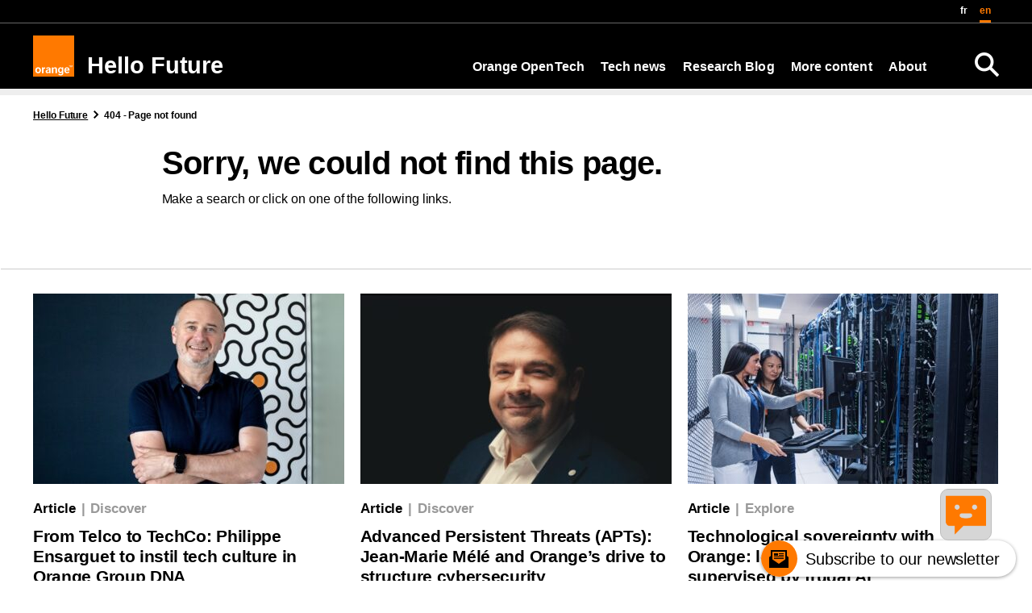

--- FILE ---
content_type: text/html; charset=UTF-8
request_url: https://hellofuture.orange.com/en/ialerting-protecting-customers-from-online-piracy/
body_size: 13822
content:
<!-- This page is cached by the Hummingbird Performance plugin v3.16.0 - https://wordpress.org/plugins/hummingbird-performance/. --><!DOCTYPE html>
<html lang="en-US" >
<head>
    <meta charset="utf-8">
    <meta name="viewport" content="width=device-width, initial-scale=1, shrink-to-fit=no">
    <link rel="icon" type="image/x-icon" href="https://hellofuture.orange.com/wp-content/themes/human-inside/assets/img/favicon.ico">
    <link rel="preload" as="font" type="font/woff2" crossorigin="anonymous" href="https://hellofuture.orange.com/wp-content/themes/human-inside/assets/fonts/HNforOrangeVarW05-Regular.woff2"/>
    <script src="https://hellofuture.orange.com/wp-content/themes/human-inside/assets/dist/js/ofi.min.js"></script>
    <!--<script src="https://cdn.jsdelivr.net/npm/popper.js@1.16.1/dist/umd/popper.min.js" integrity="sha384-9/reFTGAW83EW2RDu2S0VKaIzap3H66lZH81PoYlFhbGU+6BZp6G7niu735Sk7lN" crossorigin="anonymous"></script>-->
    <script src="https://cdn.jsdelivr.net/npm/@popperjs/core@2.11.8/dist/umd/popper.min.js" crossorigin="anonymous"></script>
    <title> - Hello Future</title>
	<style>img:is([sizes="auto" i], [sizes^="auto," i]) { contain-intrinsic-size: 3000px 1500px }</style>
	<meta name="robots" content="follow, noindex">
<link rel='dns-prefetch' href='//cdn.jsdelivr.net' />
<link rel='dns-prefetch' href='//deploy-preview-88--ods-charts.netlify.app' />
<link rel="alternate" type="application/rss+xml" title="Hello Future &raquo; Feed" href="https://hellofuture.orange.com/en/feed/" />
<link rel="alternate" type="application/rss+xml" title="Hello Future &raquo; Comments Feed" href="https://hellofuture.orange.com/en/comments/feed/" />
<script type="text/javascript">
/* <![CDATA[ */
window._wpemojiSettings = {"baseUrl":"https:\/\/s.w.org\/images\/core\/emoji\/16.0.1\/72x72\/","ext":".png","svgUrl":"https:\/\/s.w.org\/images\/core\/emoji\/16.0.1\/svg\/","svgExt":".svg","source":{"concatemoji":"https:\/\/hellofuture.orange.com\/wp-includes\/js\/wp-emoji-release.min.js?ver=85b32e"}};
/*! This file is auto-generated */
!function(s,n){var o,i,e;function c(e){try{var t={supportTests:e,timestamp:(new Date).valueOf()};sessionStorage.setItem(o,JSON.stringify(t))}catch(e){}}function p(e,t,n){e.clearRect(0,0,e.canvas.width,e.canvas.height),e.fillText(t,0,0);var t=new Uint32Array(e.getImageData(0,0,e.canvas.width,e.canvas.height).data),a=(e.clearRect(0,0,e.canvas.width,e.canvas.height),e.fillText(n,0,0),new Uint32Array(e.getImageData(0,0,e.canvas.width,e.canvas.height).data));return t.every(function(e,t){return e===a[t]})}function u(e,t){e.clearRect(0,0,e.canvas.width,e.canvas.height),e.fillText(t,0,0);for(var n=e.getImageData(16,16,1,1),a=0;a<n.data.length;a++)if(0!==n.data[a])return!1;return!0}function f(e,t,n,a){switch(t){case"flag":return n(e,"\ud83c\udff3\ufe0f\u200d\u26a7\ufe0f","\ud83c\udff3\ufe0f\u200b\u26a7\ufe0f")?!1:!n(e,"\ud83c\udde8\ud83c\uddf6","\ud83c\udde8\u200b\ud83c\uddf6")&&!n(e,"\ud83c\udff4\udb40\udc67\udb40\udc62\udb40\udc65\udb40\udc6e\udb40\udc67\udb40\udc7f","\ud83c\udff4\u200b\udb40\udc67\u200b\udb40\udc62\u200b\udb40\udc65\u200b\udb40\udc6e\u200b\udb40\udc67\u200b\udb40\udc7f");case"emoji":return!a(e,"\ud83e\udedf")}return!1}function g(e,t,n,a){var r="undefined"!=typeof WorkerGlobalScope&&self instanceof WorkerGlobalScope?new OffscreenCanvas(300,150):s.createElement("canvas"),o=r.getContext("2d",{willReadFrequently:!0}),i=(o.textBaseline="top",o.font="600 32px Arial",{});return e.forEach(function(e){i[e]=t(o,e,n,a)}),i}function t(e){var t=s.createElement("script");t.src=e,t.defer=!0,s.head.appendChild(t)}"undefined"!=typeof Promise&&(o="wpEmojiSettingsSupports",i=["flag","emoji"],n.supports={everything:!0,everythingExceptFlag:!0},e=new Promise(function(e){s.addEventListener("DOMContentLoaded",e,{once:!0})}),new Promise(function(t){var n=function(){try{var e=JSON.parse(sessionStorage.getItem(o));if("object"==typeof e&&"number"==typeof e.timestamp&&(new Date).valueOf()<e.timestamp+604800&&"object"==typeof e.supportTests)return e.supportTests}catch(e){}return null}();if(!n){if("undefined"!=typeof Worker&&"undefined"!=typeof OffscreenCanvas&&"undefined"!=typeof URL&&URL.createObjectURL&&"undefined"!=typeof Blob)try{var e="postMessage("+g.toString()+"("+[JSON.stringify(i),f.toString(),p.toString(),u.toString()].join(",")+"));",a=new Blob([e],{type:"text/javascript"}),r=new Worker(URL.createObjectURL(a),{name:"wpTestEmojiSupports"});return void(r.onmessage=function(e){c(n=e.data),r.terminate(),t(n)})}catch(e){}c(n=g(i,f,p,u))}t(n)}).then(function(e){for(var t in e)n.supports[t]=e[t],n.supports.everything=n.supports.everything&&n.supports[t],"flag"!==t&&(n.supports.everythingExceptFlag=n.supports.everythingExceptFlag&&n.supports[t]);n.supports.everythingExceptFlag=n.supports.everythingExceptFlag&&!n.supports.flag,n.DOMReady=!1,n.readyCallback=function(){n.DOMReady=!0}}).then(function(){return e}).then(function(){var e;n.supports.everything||(n.readyCallback(),(e=n.source||{}).concatemoji?t(e.concatemoji):e.wpemoji&&e.twemoji&&(t(e.twemoji),t(e.wpemoji)))}))}((window,document),window._wpemojiSettings);
/* ]]> */
</script>
<link rel='stylesheet' id='live-identity-captcha-css' href='https://hellofuture.orange.com/wp-content/plugins/live-identity-captcha/front/../css/styles_captcha.css?ver=2.0' type='text/css' media='all' />
<style id='wp-emoji-styles-inline-css' type='text/css'>

	img.wp-smiley, img.emoji {
		display: inline !important;
		border: none !important;
		box-shadow: none !important;
		height: 1em !important;
		width: 1em !important;
		margin: 0 0.07em !important;
		vertical-align: -0.1em !important;
		background: none !important;
		padding: 0 !important;
	}
</style>
<link rel='stylesheet' id='wp-block-library-css' href='https://hellofuture.orange.com/wp-includes/css/dist/block-library/style.min.css?ver=85b32e' type='text/css' media='all' />
<style id='classic-theme-styles-inline-css' type='text/css'>
/*! This file is auto-generated */
.wp-block-button__link{color:#fff;background-color:#32373c;border-radius:9999px;box-shadow:none;text-decoration:none;padding:calc(.667em + 2px) calc(1.333em + 2px);font-size:1.125em}.wp-block-file__button{background:#32373c;color:#fff;text-decoration:none}
</style>
<style id='atbs-tab-style-inline-css' type='text/css'>


</style>
<style id='atbs-tabs-style-inline-css' type='text/css'>
@keyframes fadeIn{0%{opacity:0}to{opacity:1}}.wp-block-atbs-tabs .tabs-nav{overflow:hidden;z-index:1}.wp-block-atbs-tabs .tabs-titles{background-color:#81a5ff;display:flex;flex-direction:column;justify-content:space-between;list-style:none;margin:0;padding:0}.wp-block-atbs-tabs .tabs-titles .tab-title{align-items:center;box-sizing:border-box;color:#fff;cursor:pointer;display:flex;gap:8px;justify-content:center;list-style:none;padding:15px;transition:all .3s ease;width:100%}.wp-block-atbs-tabs .tabs-titles .tab-title.icon_left{flex-direction:row}.wp-block-atbs-tabs .tabs-titles .tab-title.icon_right{flex-direction:row-reverse}.wp-block-atbs-tabs .tabs-titles .tab-title.icon_top{flex-direction:column}.wp-block-atbs-tabs .tabs-titles .tab-title.icon_bottom{flex-direction:column-reverse}.wp-block-atbs-tabs .tabs-titles .tab-title.active{background-color:#4876e9}.wp-block-atbs-tabs .tabs-titles .tab-title .tab-title-media{line-height:1!important}.wp-block-atbs-tabs .tabs-titles .tab-title .tab-title-media svg{height:20px;width:auto}.wp-block-atbs-tabs .tabs-container{display:flex;flex-direction:column;gap:0}.wp-block-atbs-tabs .tabs-content{background-color:#eee;box-sizing:border-box;padding:15px}.wp-block-atbs-tabs .wp-block-atbs-tab p{margin:0 0 15px}.wp-block-atbs-tabs .wp-block-atbs-tab{display:none}.wp-block-atbs-tabs .wp-block-atbs-tab.active{display:block}@media(min-width:991px){.wp-block-atbs-tabs .tabs-titles{flex-direction:row}}

</style>
<style id='ctrb-counters-style-inline-css' type='text/css'>
.dashicons{font-family:dashicons!important}.columns-1{grid-template-columns:repeat(1,1fr)}.columns-2{grid-template-columns:repeat(2,1fr)}.columns-3{grid-template-columns:repeat(3,1fr)}.columns-4{grid-template-columns:repeat(4,1fr)}.columns-5{grid-template-columns:repeat(5,1fr)}.columns-6{grid-template-columns:repeat(6,1fr)}.columns-7{grid-template-columns:repeat(7,1fr)}.columns-8{grid-template-columns:repeat(8,1fr)}.columns-9{grid-template-columns:repeat(9,1fr)}.columns-10{grid-template-columns:repeat(10,1fr)}.columns-11{grid-template-columns:repeat(11,1fr)}.columns-12{grid-template-columns:repeat(12,1fr)}@media(max-width:768px){.columns-tablet-1{grid-template-columns:repeat(1,1fr)}.columns-tablet-2{grid-template-columns:repeat(2,1fr)}.columns-tablet-3{grid-template-columns:repeat(3,1fr)}.columns-tablet-4{grid-template-columns:repeat(4,1fr)}.columns-tablet-5{grid-template-columns:repeat(5,1fr)}.columns-tablet-6{grid-template-columns:repeat(6,1fr)}.columns-tablet-7{grid-template-columns:repeat(7,1fr)}.columns-tablet-8{grid-template-columns:repeat(8,1fr)}.columns-tablet-9{grid-template-columns:repeat(9,1fr)}.columns-tablet-10{grid-template-columns:repeat(10,1fr)}.columns-tablet-11{grid-template-columns:repeat(11,1fr)}.columns-tablet-12{grid-template-columns:repeat(12,1fr)}}@media(max-width:576px){.columns-mobile-1{grid-template-columns:repeat(1,1fr)}.columns-mobile-2{grid-template-columns:repeat(2,1fr)}.columns-mobile-3{grid-template-columns:repeat(3,1fr)}.columns-mobile-4{grid-template-columns:repeat(4,1fr)}.columns-mobile-5{grid-template-columns:repeat(5,1fr)}.columns-mobile-6{grid-template-columns:repeat(6,1fr)}.columns-mobile-7{grid-template-columns:repeat(7,1fr)}.columns-mobile-8{grid-template-columns:repeat(8,1fr)}.columns-mobile-9{grid-template-columns:repeat(9,1fr)}.columns-mobile-10{grid-template-columns:repeat(10,1fr)}.columns-mobile-11{grid-template-columns:repeat(11,1fr)}.columns-mobile-12{grid-template-columns:repeat(12,1fr)}}.wp-block-ctrb-counters *{box-sizing:border-box}.wp-block-ctrb-counters .ctrbCounters{display:grid}.wp-block-ctrb-counters .ctrbCounters>div{align-items:center;display:flex;justify-content:center}.wp-block-ctrb-counters .ctrbCounters .counter{display:flex;flex-direction:column;justify-content:center}.wp-block-ctrb-counters .ctrbCounters .counter .counterIcon{margin-bottom:5px}.wp-block-ctrb-counters .ctrbCounters .counter .counterIcon i{font-style:inherit}.wp-block-ctrb-counters .ctrbCounters .counter .counterNumber{margin:0 0 10px}.wp-block-ctrb-counters .ctrbCounters .counter .counterLabel{margin:0}.wp-block-ctrb-counters .ctrbCounters .counter .counterIconLabel{align-items:center;display:inline-flex;justify-content:center}.wp-block-ctrb-counters .ctrbCounters .counter .counterIconLabel i{font-style:inherit;margin-right:10px}

</style>
<link rel='stylesheet' id='lib-css-map-block-leaflet-css' href='https://hellofuture.orange.com/wp-content/plugins/map-block-leaflet/lib/leaflet.css?ver=1.9.4' type='text/css' media='all' />
<link rel='stylesheet' id='mailster-form-style-css' href='https://hellofuture.orange.com/wp-content/plugins/mailster/build/form/style-index.css?ver=85b32e' type='text/css' media='all' />
<link rel='stylesheet' id='atbs-blocks-bootstrap-icons-css' href='https://hellofuture.orange.com/wp-content/plugins/advanced-tabs-block/./assets/css/bootstrap-icons.min.css?ver=1.2.5' type='text/css' media='all' />
<link rel='stylesheet' id='fontAwesome-css' href='https://hellofuture.orange.com/wp-content/plugins/counters-block/public/css/font-awesome.min.css?ver=6.4.2' type='text/css' media='all' />
<style id='global-styles-inline-css' type='text/css'>
:root{--wp--preset--aspect-ratio--square: 1;--wp--preset--aspect-ratio--4-3: 4/3;--wp--preset--aspect-ratio--3-4: 3/4;--wp--preset--aspect-ratio--3-2: 3/2;--wp--preset--aspect-ratio--2-3: 2/3;--wp--preset--aspect-ratio--16-9: 16/9;--wp--preset--aspect-ratio--9-16: 9/16;--wp--preset--color--black: #000000;--wp--preset--color--cyan-bluish-gray: #abb8c3;--wp--preset--color--white: #ffffff;--wp--preset--color--pale-pink: #f78da7;--wp--preset--color--vivid-red: #cf2e2e;--wp--preset--color--luminous-vivid-orange: #ff6900;--wp--preset--color--luminous-vivid-amber: #fcb900;--wp--preset--color--light-green-cyan: #7bdcb5;--wp--preset--color--vivid-green-cyan: #00d084;--wp--preset--color--pale-cyan-blue: #8ed1fc;--wp--preset--color--vivid-cyan-blue: #0693e3;--wp--preset--color--vivid-purple: #9b51e0;--wp--preset--color--ui: #FFFFFF;--wp--preset--color--ui-dark: #000000;--wp--preset--color--orange: #F16E00;--wp--preset--color--blue: #4BB4E6;--wp--preset--color--yellow: #FFD200;--wp--preset--color--green: #50BE87;--wp--preset--color--purple: #A885D8;--wp--preset--color--pink: #FFB4E6;--wp--preset--color--gray-300: #EEEEEE;--wp--preset--color--gray-400: #DDDDDD;--wp--preset--color--gray-500: #CCCCCC;--wp--preset--color--gray-600: #999999;--wp--preset--color--gray-700: #666666;--wp--preset--color--gray-900: #333333;--wp--preset--gradient--vivid-cyan-blue-to-vivid-purple: linear-gradient(135deg,rgba(6,147,227,1) 0%,rgb(155,81,224) 100%);--wp--preset--gradient--light-green-cyan-to-vivid-green-cyan: linear-gradient(135deg,rgb(122,220,180) 0%,rgb(0,208,130) 100%);--wp--preset--gradient--luminous-vivid-amber-to-luminous-vivid-orange: linear-gradient(135deg,rgba(252,185,0,1) 0%,rgba(255,105,0,1) 100%);--wp--preset--gradient--luminous-vivid-orange-to-vivid-red: linear-gradient(135deg,rgba(255,105,0,1) 0%,rgb(207,46,46) 100%);--wp--preset--gradient--very-light-gray-to-cyan-bluish-gray: linear-gradient(135deg,rgb(238,238,238) 0%,rgb(169,184,195) 100%);--wp--preset--gradient--cool-to-warm-spectrum: linear-gradient(135deg,rgb(74,234,220) 0%,rgb(151,120,209) 20%,rgb(207,42,186) 40%,rgb(238,44,130) 60%,rgb(251,105,98) 80%,rgb(254,248,76) 100%);--wp--preset--gradient--blush-light-purple: linear-gradient(135deg,rgb(255,206,236) 0%,rgb(152,150,240) 100%);--wp--preset--gradient--blush-bordeaux: linear-gradient(135deg,rgb(254,205,165) 0%,rgb(254,45,45) 50%,rgb(107,0,62) 100%);--wp--preset--gradient--luminous-dusk: linear-gradient(135deg,rgb(255,203,112) 0%,rgb(199,81,192) 50%,rgb(65,88,208) 100%);--wp--preset--gradient--pale-ocean: linear-gradient(135deg,rgb(255,245,203) 0%,rgb(182,227,212) 50%,rgb(51,167,181) 100%);--wp--preset--gradient--electric-grass: linear-gradient(135deg,rgb(202,248,128) 0%,rgb(113,206,126) 100%);--wp--preset--gradient--midnight: linear-gradient(135deg,rgb(2,3,129) 0%,rgb(40,116,252) 100%);--wp--preset--font-size--small: 13px;--wp--preset--font-size--medium: 20px;--wp--preset--font-size--large: 36px;--wp--preset--font-size--x-large: 42px;--wp--preset--spacing--20: 0.44rem;--wp--preset--spacing--30: 0.67rem;--wp--preset--spacing--40: 1rem;--wp--preset--spacing--50: 1.5rem;--wp--preset--spacing--60: 2.25rem;--wp--preset--spacing--70: 3.38rem;--wp--preset--spacing--80: 5.06rem;--wp--preset--shadow--natural: 6px 6px 9px rgba(0, 0, 0, 0.2);--wp--preset--shadow--deep: 12px 12px 50px rgba(0, 0, 0, 0.4);--wp--preset--shadow--sharp: 6px 6px 0px rgba(0, 0, 0, 0.2);--wp--preset--shadow--outlined: 6px 6px 0px -3px rgba(255, 255, 255, 1), 6px 6px rgba(0, 0, 0, 1);--wp--preset--shadow--crisp: 6px 6px 0px rgba(0, 0, 0, 1);}:where(.is-layout-flex){gap: 0.5em;}:where(.is-layout-grid){gap: 0.5em;}body .is-layout-flex{display: flex;}.is-layout-flex{flex-wrap: wrap;align-items: center;}.is-layout-flex > :is(*, div){margin: 0;}body .is-layout-grid{display: grid;}.is-layout-grid > :is(*, div){margin: 0;}:where(.wp-block-columns.is-layout-flex){gap: 2em;}:where(.wp-block-columns.is-layout-grid){gap: 2em;}:where(.wp-block-post-template.is-layout-flex){gap: 1.25em;}:where(.wp-block-post-template.is-layout-grid){gap: 1.25em;}.has-black-color{color: var(--wp--preset--color--black) !important;}.has-cyan-bluish-gray-color{color: var(--wp--preset--color--cyan-bluish-gray) !important;}.has-white-color{color: var(--wp--preset--color--white) !important;}.has-pale-pink-color{color: var(--wp--preset--color--pale-pink) !important;}.has-vivid-red-color{color: var(--wp--preset--color--vivid-red) !important;}.has-luminous-vivid-orange-color{color: var(--wp--preset--color--luminous-vivid-orange) !important;}.has-luminous-vivid-amber-color{color: var(--wp--preset--color--luminous-vivid-amber) !important;}.has-light-green-cyan-color{color: var(--wp--preset--color--light-green-cyan) !important;}.has-vivid-green-cyan-color{color: var(--wp--preset--color--vivid-green-cyan) !important;}.has-pale-cyan-blue-color{color: var(--wp--preset--color--pale-cyan-blue) !important;}.has-vivid-cyan-blue-color{color: var(--wp--preset--color--vivid-cyan-blue) !important;}.has-vivid-purple-color{color: var(--wp--preset--color--vivid-purple) !important;}.has-black-background-color{background-color: var(--wp--preset--color--black) !important;}.has-cyan-bluish-gray-background-color{background-color: var(--wp--preset--color--cyan-bluish-gray) !important;}.has-white-background-color{background-color: var(--wp--preset--color--white) !important;}.has-pale-pink-background-color{background-color: var(--wp--preset--color--pale-pink) !important;}.has-vivid-red-background-color{background-color: var(--wp--preset--color--vivid-red) !important;}.has-luminous-vivid-orange-background-color{background-color: var(--wp--preset--color--luminous-vivid-orange) !important;}.has-luminous-vivid-amber-background-color{background-color: var(--wp--preset--color--luminous-vivid-amber) !important;}.has-light-green-cyan-background-color{background-color: var(--wp--preset--color--light-green-cyan) !important;}.has-vivid-green-cyan-background-color{background-color: var(--wp--preset--color--vivid-green-cyan) !important;}.has-pale-cyan-blue-background-color{background-color: var(--wp--preset--color--pale-cyan-blue) !important;}.has-vivid-cyan-blue-background-color{background-color: var(--wp--preset--color--vivid-cyan-blue) !important;}.has-vivid-purple-background-color{background-color: var(--wp--preset--color--vivid-purple) !important;}.has-black-border-color{border-color: var(--wp--preset--color--black) !important;}.has-cyan-bluish-gray-border-color{border-color: var(--wp--preset--color--cyan-bluish-gray) !important;}.has-white-border-color{border-color: var(--wp--preset--color--white) !important;}.has-pale-pink-border-color{border-color: var(--wp--preset--color--pale-pink) !important;}.has-vivid-red-border-color{border-color: var(--wp--preset--color--vivid-red) !important;}.has-luminous-vivid-orange-border-color{border-color: var(--wp--preset--color--luminous-vivid-orange) !important;}.has-luminous-vivid-amber-border-color{border-color: var(--wp--preset--color--luminous-vivid-amber) !important;}.has-light-green-cyan-border-color{border-color: var(--wp--preset--color--light-green-cyan) !important;}.has-vivid-green-cyan-border-color{border-color: var(--wp--preset--color--vivid-green-cyan) !important;}.has-pale-cyan-blue-border-color{border-color: var(--wp--preset--color--pale-cyan-blue) !important;}.has-vivid-cyan-blue-border-color{border-color: var(--wp--preset--color--vivid-cyan-blue) !important;}.has-vivid-purple-border-color{border-color: var(--wp--preset--color--vivid-purple) !important;}.has-vivid-cyan-blue-to-vivid-purple-gradient-background{background: var(--wp--preset--gradient--vivid-cyan-blue-to-vivid-purple) !important;}.has-light-green-cyan-to-vivid-green-cyan-gradient-background{background: var(--wp--preset--gradient--light-green-cyan-to-vivid-green-cyan) !important;}.has-luminous-vivid-amber-to-luminous-vivid-orange-gradient-background{background: var(--wp--preset--gradient--luminous-vivid-amber-to-luminous-vivid-orange) !important;}.has-luminous-vivid-orange-to-vivid-red-gradient-background{background: var(--wp--preset--gradient--luminous-vivid-orange-to-vivid-red) !important;}.has-very-light-gray-to-cyan-bluish-gray-gradient-background{background: var(--wp--preset--gradient--very-light-gray-to-cyan-bluish-gray) !important;}.has-cool-to-warm-spectrum-gradient-background{background: var(--wp--preset--gradient--cool-to-warm-spectrum) !important;}.has-blush-light-purple-gradient-background{background: var(--wp--preset--gradient--blush-light-purple) !important;}.has-blush-bordeaux-gradient-background{background: var(--wp--preset--gradient--blush-bordeaux) !important;}.has-luminous-dusk-gradient-background{background: var(--wp--preset--gradient--luminous-dusk) !important;}.has-pale-ocean-gradient-background{background: var(--wp--preset--gradient--pale-ocean) !important;}.has-electric-grass-gradient-background{background: var(--wp--preset--gradient--electric-grass) !important;}.has-midnight-gradient-background{background: var(--wp--preset--gradient--midnight) !important;}.has-small-font-size{font-size: var(--wp--preset--font-size--small) !important;}.has-medium-font-size{font-size: var(--wp--preset--font-size--medium) !important;}.has-large-font-size{font-size: var(--wp--preset--font-size--large) !important;}.has-x-large-font-size{font-size: var(--wp--preset--font-size--x-large) !important;}
:where(.wp-block-post-template.is-layout-flex){gap: 1.25em;}:where(.wp-block-post-template.is-layout-grid){gap: 1.25em;}
:where(.wp-block-columns.is-layout-flex){gap: 2em;}:where(.wp-block-columns.is-layout-grid){gap: 2em;}
:root :where(.wp-block-pullquote){font-size: 1.5em;line-height: 1.6;}
</style>
<link rel='stylesheet' id='cops-gutenberg-css' href='https://hellofuture.orange.com/wp-content/mu-plugins/css/cops-gutenberg.css?ver=1.0' type='text/css' media='all' />
<link rel='stylesheet' id='boosted-blocks.css-css' href='https://hellofuture.orange.com/wp-content/plugins/boosted-blocks/dist/boosted-blocks.min.css' type='text/css' media='all' />
<link rel='stylesheet' id='calendar_css-css' href='https://hellofuture.orange.com/wp-content/plugins/boosted-blocks/blocks/calendar//css/calendar.min.css' type='text/css' media='all' />
<link rel='stylesheet' id='slider_oab_slick-css' href='https://hellofuture.orange.com/wp-content/plugins/boosted-blocks/blocks_gutenberg/slider/slick/slick.min.css?ver=85b32e' type='text/css' media='all' />
<link rel='stylesheet' id='app-css-css' href='https://hellofuture.orange.com/wp-content/themes/human-inside/assets/dist/css/app.min.css?ver=2399obispob333aa2012acdc21710240927' type='text/css' media='all' />
<link rel='stylesheet' id='osm-styles-css' href='https://hellofuture.orange.com/wp-content/plugins/cops-openstreetmap/assets/vendors/leaflet.min.css' type='text/css' media='all' />
<style id='osm-styles-inline-css' type='text/css'>
.openstreetmap{contain:content}
</style>
<script type="text/javascript" src="https://cdn.jsdelivr.net/npm/echarts@5.5.0/dist/echarts.min.js?ver=5.5.0" id="echarts-js"></script>
<script type="text/javascript" src="https://deploy-preview-88--ods-charts.netlify.app/dist/ods-charts.js?ver=1.0.0" id="ods-charts-js"></script>
<script type="text/javascript" src="https://hellofuture.orange.com/wp-content/themes/human-inside/assets/dist/js/jquery-modernizr.min.js?ver=2399obispob333ac2012acdc21710240927" id="jquery-js"></script>
<script type="text/javascript" id="file_uploads_nfpluginsettings-js-extra">
/* <![CDATA[ */
var params = {"clearLogRestUrl":"https:\/\/hellofuture.orange.com\/wp-json\/nf-file-uploads\/debug-log\/delete-all","clearLogButtonId":"file_uploads_clear_debug_logger","downloadLogRestUrl":"https:\/\/hellofuture.orange.com\/wp-json\/nf-file-uploads\/debug-log\/get-all","downloadLogButtonId":"file_uploads_download_debug_logger"};
/* ]]> */
</script>
<script type="text/javascript" src="https://hellofuture.orange.com/wp-content/plugins/ninja-forms-uploads/assets/js/nfpluginsettings.js?ver=3.3.22" id="file_uploads_nfpluginsettings-js"></script>
<script type="text/javascript" src="https://hellofuture.orange.com/wp-content/plugins/facetwp/assets/vendor/fUtil/fUtil.js?ver=4.2.11" id="futil-js"></script>
<script type="text/javascript" src="https://hellofuture.orange.com/wp-content/themes/human-inside/assets/boosted-5.1.3-dist/boosted.min.js?ver=1" id="boosted-js"></script>
<!-- Begin Tealium Tag -->
<script>
    var dataLayerV2 ={"siteEnvironment":"PROD","siteName":"Hello Future","pageCategory":"404","language":"en","userAgent":"Mozilla\/5.0 AppleWebKit\/537.36 (KHTML, like Gecko; compatible; GPTBot\/1.3; +https:\/\/openai.com\/gptbot)"}
        window.dataLayer = window.dataLayer || [];
        window.dataLayer.push(dataLayerV2);
</script><link rel="icon" href="https://hellofuture.orange.com/wp-content/uploads/sites/56/2020/02/cropped-Small_Logo_RGB_512pxx512px-150x150.jpg" sizes="32x32" />
<link rel="icon" href="https://hellofuture.orange.com/wp-content/uploads/sites/56/2020/02/cropped-Small_Logo_RGB_512pxx512px-300x300.jpg" sizes="192x192" />
<link rel="apple-touch-icon" href="https://hellofuture.orange.com/wp-content/uploads/sites/56/2020/02/cropped-Small_Logo_RGB_512pxx512px-300x300.jpg" />
<meta name="msapplication-TileImage" content="https://hellofuture.orange.com/wp-content/uploads/sites/56/2020/02/cropped-Small_Logo_RGB_512pxx512px-300x300.jpg" />
</head>
<body class="error404 wp-theme-human-inside">
<main role="main" id="main_js">
    <div class="skiplink">
        <a href="#header">Go to main menu</a>
        <a href="#article">Go to page content</a>
    </div>
<header class="l-full header clearfix" id="header">
    <div class="header__lang">
            <div class="header__lang_container l-container">
                                    <button class="btn-search" type="button" name="recherche" aria-label="Search">
                        <img class="btn-search_img" src="https://hellofuture.orange.com/wp-content/themes/human-inside/assets/img/search.png" width="30" alt="Recherche sur le site">
                    </button>
                
                <ul class="header__lang--list">                        <li class="header__lang--item ">
                            <a class="header__lang--link" href="https://hellofuture.orange.com/fr/">
                                fr                            </a>
                        </li>
                                            <li class="header__lang--item header__lang--active">
                            <a class="header__lang--link" href="https://hellofuture.orange.com/en/">
                                en                            </a>
                        </li>
                                    </ul>
                <button class="header__nav_hamburger" type="button" name="hamburger" aria-label="Open navigation"><i class="icon-hamburger" aria-hidden="true"></i></button>
            </div>
        </div>
    
    <div class="header__shadow">
        <div class="l-container header__menu clearfix">
            <div class="header__logo">
                <a href="https://hellofuture.orange.com/en/" class="clearfix">
                    <img src="https://hellofuture.orange.com/wp-content/themes/human-inside/assets/img/orange_logo.svg" width="51" height="51" alt="Logo Orange - retour à l'accueil">
                                            <span class="header__logo__title">Hello Future</span>
                                    </a>
            </div>
           <div class="header__nav">
    <ul class="header__nav--list">
        <li class="main-menu__menu_item  menu-item menu-item-type-custom menu-item-object-custom menu-item-has-children "><button data-label="Orange OpenTech" type="button" class="main-menu__menu_sub-toggler" id="button-37100-menu" aria-expanded="false" aria-haspopup="true" aria-controls="37100-menu">Orange OpenTech</button><ul class="main-menu__menu_sub main-menu__menu_sub-0 " id="37100-menu" aria-labelledby="button-37100-menu"><li class="main-menu__menu_sub-item main-menu__menu_sub-item_1  menu-item menu-item-type-post_type menu-item-object-page "><a  href="https://hellofuture.orange.com/en/opentech/" class="main-menu__menu_link main-menu__menu_link-1"><span>Orange OpenTech</span></a></li><li class="main-menu__menu_sub-item main-menu__menu_sub-item_1  menu-item menu-item-type-post_type menu-item-object-page "><a  href="https://hellofuture.orange.com/en/opentech-program/" class="main-menu__menu_link main-menu__menu_link-1"><span>Our program</span></a></li><li class="main-menu__menu_sub-item main-menu__menu_sub-item_1  menu-item menu-item-type-post_type menu-item-object-page "><a  href="https://hellofuture.orange.com/en/opentech-empowering-business/" class="main-menu__menu_link main-menu__menu_link-1"><span>Empowering Business</span></a></li><li class="main-menu__menu_sub-item main-menu__menu_sub-item_1  menu-item menu-item-type-post_type menu-item-object-page "><a  href="https://hellofuture.orange.com/en/opentech-home-simple-home/" class="main-menu__menu_link main-menu__menu_link-1"><span>Home Simple Home</span></a></li><li class="main-menu__menu_sub-item main-menu__menu_sub-item_1  menu-item menu-item-type-post_type menu-item-object-page "><a  href="https://hellofuture.orange.com/en/opentech-intuitive-experiences/" class="main-menu__menu_link main-menu__menu_link-1"><span>Intuitive Experiences</span></a></li><li class="main-menu__menu_sub-item main-menu__menu_sub-item_1  menu-item menu-item-type-post_type menu-item-object-page "><a  href="https://hellofuture.orange.com/en/opentech-networks-for-humans/" class="main-menu__menu_link main-menu__menu_link-1"><span>Networks for Humans</span></a></li><li class="main-menu__menu_sub-item main-menu__menu_sub-item_1  menu-item menu-item-type-post_type menu-item-object-page "><a  href="https://hellofuture.orange.com/en/opentech-trust-in-tech/" class="main-menu__menu_link main-menu__menu_link-1"><span>Trust in Tech</span></a></li><li class="main-menu__menu_sub-item main-menu__menu_sub-item_1  menu-item menu-item-type-post_type menu-item-object-page "><a  href="https://hellofuture.orange.com/en/opentech-sponsors/" class="main-menu__menu_link main-menu__menu_link-1"><span>Our sponsors</span></a></li></ul></li><li class="main-menu__menu_item  menu-item menu-item-type-custom menu-item-object-custom menu-item-has-children "><button data-label="Tech news" type="button" class="main-menu__menu_sub-toggler" id="button-34492-menu" aria-expanded="false" aria-haspopup="true" aria-controls="34492-menu">Tech news</button><ul class="main-menu__menu_sub main-menu__menu_sub-0 " id="34492-menu" aria-labelledby="button-34492-menu"><li class="main-menu__menu_sub-item main-menu__menu_sub-item_1  menu-item menu-item-type-taxonomy menu-item-object-category "><a  href="https://hellofuture.orange.com/en/category/artificial-intelligence/" class="main-menu__menu_link main-menu__menu_link-1"><span>Artificial intelligence</span></a></li><li class="main-menu__menu_sub-item main-menu__menu_sub-item_1  menu-item menu-item-type-taxonomy menu-item-object-category "><a  href="https://hellofuture.orange.com/en/category/data/" class="main-menu__menu_link main-menu__menu_link-1"><span>Data</span></a></li><li class="main-menu__menu_sub-item main-menu__menu_sub-item_1  menu-item menu-item-type-taxonomy menu-item-object-category "><a  href="https://hellofuture.orange.com/en/category/digital-culture/" class="main-menu__menu_link main-menu__menu_link-1"><span>Digital culture</span></a></li><li class="main-menu__menu_sub-item main-menu__menu_sub-item_1  menu-item menu-item-type-taxonomy menu-item-object-category "><a  href="https://hellofuture.orange.com/en/category/internet-of-things/" class="main-menu__menu_link main-menu__menu_link-1"><span>Internet of things</span></a></li><li class="main-menu__menu_sub-item main-menu__menu_sub-item_1  menu-item menu-item-type-taxonomy menu-item-object-category "><a  href="https://hellofuture.orange.com/en/category/networks-and-it/" class="main-menu__menu_link main-menu__menu_link-1"><span>Networks and IT</span></a></li><li class="main-menu__menu_sub-item main-menu__menu_sub-item_1  menu-item menu-item-type-taxonomy menu-item-object-category "><a  href="https://hellofuture.orange.com/en/category/research/" class="main-menu__menu_link main-menu__menu_link-1"><span>Research</span></a></li></ul></li><li class="main-menu__menu_sub-item main-menu__menu_sub-item_1  menu-item menu-item-type-custom menu-item-object-custom "><a  href="https://hellofuture.orange.com/en/blog/" class="main-menu__menu_link main-menu__menu_link-1"><span>Research Blog</span></a></li><li class="main-menu__menu_item  menu-item menu-item-type-custom menu-item-object-custom menu-item-has-children "><button data-label="More content" type="button" class="main-menu__menu_sub-toggler" id="button-34502-menu" aria-expanded="false" aria-haspopup="true" aria-controls="34502-menu">More content</button><ul class="main-menu__menu_sub main-menu__menu_sub-0 " id="34502-menu" aria-labelledby="button-34502-menu"><li class="main-menu__menu_sub-item main-menu__menu_sub-item_1  menu-item menu-item-type-custom menu-item-object-custom "><a  href="https://hellofuture.orange.com/en/articles/" class="main-menu__menu_link main-menu__menu_link-1"><span>Articles</span></a></li><li class="main-menu__menu_sub-item main-menu__menu_sub-item_1  menu-item menu-item-type-custom menu-item-object-custom "><a  href="https://hellofuture.orange.com/en/posts/" class="main-menu__menu_link main-menu__menu_link-1"><span>Posts</span></a></li><li class="main-menu__menu_sub-item main-menu__menu_sub-item_1  menu-item menu-item-type-custom menu-item-object-custom "><a  href="https://hellofuture.orange.com/en/words-of-innovation/" class="main-menu__menu_link main-menu__menu_link-1"><span>Words of innovation</span></a></li><li class="main-menu__menu_sub-item main-menu__menu_sub-item_1  menu-item menu-item-type-custom menu-item-object-custom "><a  href="https://hellofuture.orange.com/en/the-hello-future-newsletter-archive/" class="main-menu__menu_link main-menu__menu_link-1"><span>The newsletter archive</span></a></li><li class="main-menu__menu_sub-item main-menu__menu_sub-item_1  menu-item menu-item-type-custom menu-item-object-custom "><a  href="https://hellofuture.orange.com/en/newsletter-signup-en/" class="main-menu__menu_link main-menu__menu_link-1"><span>Newsletter sign-up</span></a></li></ul></li><li class="main-menu__menu_sub-item main-menu__menu_sub-item_1  menu-item menu-item-type-custom menu-item-object-custom "><a  href="https://hellofuture.orange.com/en/about/" class="main-menu__menu_link main-menu__menu_link-1"><span>About</span></a></li>    </ul>

            <div class="header__nav--search">
            <button class="btn-search" type="button" name="recherche" aria-label="Search">
                <img class="btn-search_img" src="https://hellofuture.orange.com/wp-content/themes/human-inside/assets/img/search.png" width="30" alt="Recherche sur le site">
            </button>
        </div>
    </div>        </div>
    </div>
    <div class="l-container header__searchbar"><div class="searchbar">
    <div class="searchbar-container">
        <form action="https://hellofuture.orange.com/en/" method="get" class="searchbar__form">
            <div class="search__input-btn">
                <label for="search" class="sr-only">Search</label>
                <div class="searchbar__input_ico">
                    <input id="search" type="search" name="s" class="searchbar__input" placeholder="Search" autocomplete="off">
                    <img class="searchbar__ico" src="https://hellofuture.orange.com/wp-content/themes/human-inside/assets/img/search.png" width="30">
                </div>
                <button type="submit" class="searchbar__button btn btn-primary">Search</button>
            </div>

            <div class="search--blocs search--blocs_header">
                <div class="search--blocs_first">
                    <div class="search--bloc">
                        <div class="search--title">
                            <span>Search by theme:</span>
                            <button type="button" class="search--title-toggler">Search by theme:</button>
                        </div>
                        <div class="search--list">
                                                                <div class="search-checkbox">
                                        <input class="search-checkbox--input" type="checkbox" id="artificial-intelligence-6112" name="categ[]" value="6112">
                                        <label class="search-checkbox--label" for="artificial-intelligence-6112">Artificial intelligence</label>
                                    </div>
                                                                        <div class="search-checkbox">
                                        <input class="search-checkbox--input" type="checkbox" id="data-6118" name="categ[]" value="6118">
                                        <label class="search-checkbox--label" for="data-6118">Data</label>
                                    </div>
                                                                        <div class="search-checkbox">
                                        <input class="search-checkbox--input" type="checkbox" id="digital-culture-6110" name="categ[]" value="6110">
                                        <label class="search-checkbox--label" for="digital-culture-6110">Digital culture</label>
                                    </div>
                                                                        <div class="search-checkbox">
                                        <input class="search-checkbox--input" type="checkbox" id="internet-of-things-6114" name="categ[]" value="6114">
                                        <label class="search-checkbox--label" for="internet-of-things-6114">Internet of things</label>
                                    </div>
                                                                        <div class="search-checkbox">
                                        <input class="search-checkbox--input" type="checkbox" id="networks-and-it-6120" name="categ[]" value="6120">
                                        <label class="search-checkbox--label" for="networks-and-it-6120">Networks and IT</label>
                                    </div>
                                                                        <div class="search-checkbox">
                                        <input class="search-checkbox--input" type="checkbox" id="research-6116" name="categ[]" value="6116">
                                        <label class="search-checkbox--label" for="research-6116">Research</label>
                                    </div>
                                    </div>
                    </div>

                    <div class="search--bloc">
                        <div class="search--title">
                            <span>Search by format:</span>
                            <button type="button" class="search--title-toggler">Search by format:</button>
                        </div>
                        <div class="search--list">
                                                                <div class="search-checkbox">
                                        <input class="search-checkbox--input" type="checkbox" id="article-6134" name="subcat[]" value="6134">
                                        <label class="search-checkbox--label" for="article-6134">Article</label>
                                    </div>
                                                                        <div class="search-checkbox">
                                        <input class="search-checkbox--input" type="checkbox" id="blog-6136" name="subcat[]" value="6136">
                                        <label class="search-checkbox--label" for="blog-6136">Blog</label>
                                    </div>
                                                                        <div class="search-checkbox">
                                        <input class="search-checkbox--input" type="checkbox" id="folder-6144" name="subcat[]" value="6144">
                                        <label class="search-checkbox--label" for="folder-6144">Folder</label>
                                    </div>
                                                                        <div class="search-checkbox">
                                        <input class="search-checkbox--input" type="checkbox" id="podcasts-6138" name="subcat[]" value="6138">
                                        <label class="search-checkbox--label" for="podcasts-6138">Hear it from the experts</label>
                                    </div>
                                                                        <div class="search-checkbox">
                                        <input class="search-checkbox--input" type="checkbox" id="post-10865" name="subcat[]" value="10865">
                                        <label class="search-checkbox--label" for="post-10865">Post</label>
                                    </div>
                                                                        <div class="search-checkbox">
                                        <input class="search-checkbox--input" type="checkbox" id="video-6142" name="subcat[]" value="6142">
                                        <label class="search-checkbox--label" for="video-6142">Video</label>
                                    </div>
                                                                        <div class="search-checkbox">
                                        <input class="search-checkbox--input" type="checkbox" id="words-of-innovation-6140" name="subcat[]" value="6140">
                                        <label class="search-checkbox--label" for="words-of-innovation-6140">Word of innovation</label>
                                    </div>
                                    </div>
                    </div>

                    <div class="search--bloc">
                        <div class="search--title">
                            <span>Search by reading level :</span>
                            <button type="button" class="search--title-toggler">Search by reading level :</button>
                        </div>
                        <div class="search--list">
                                                                <div class="search-checkbox">
                                        <input class="search-checkbox--input" type="checkbox" id="discover-9068" name="readinglevel[]" value="9068">
                                        <label class="search-checkbox--label" for="discover-9068">Discover</label>
                                    </div>
                                                                        <div class="search-checkbox">
                                        <input class="search-checkbox--input" type="checkbox" id="explore-9072" name="readinglevel[]" value="9072">
                                        <label class="search-checkbox--label" for="explore-9072">Explore</label>
                                    </div>
                                                                        <div class="search-checkbox">
                                        <input class="search-checkbox--input" type="checkbox" id="go-in-depth-9064" name="readinglevel[]" value="9064">
                                        <label class="search-checkbox--label" for="go-in-depth-9064">Go in-depth</label>
                                    </div>
                                    </div>
                    </div>

                    <div class="search--bloc search--bloc_filter">
                        <div class="search--title">
                            <span>Filter:</span>
                            <button type="button" class="search--title-toggler">Filter:</button>
                        </div>
                        <div class="search--list">
                            <div class="search-checkbox">
                                <input class="search-checkbox--input" type="radio" id="order" name="filter" value="DESC" checked="checked">
                                <label class="search-checkbox--label search-checkbox--label_radio" for="order">From the newest to the oldest</label>
                            </div>

                            <div class="search-checkbox">
                                <input class="search-checkbox--input" type="radio" id="read_time" name="filter" value="read_time">
                                <label class="search-checkbox--label search-checkbox--label_radio" for="read_time">By read time</label>
                            </div>
                        </div>
                    </div>
                </div><!-- .search--blocs_first -->

                <div class="search--button">
                    <button type="submit" class="search--button_valid" value="">Search with filters</button>
                </div>
            </div><!-- .search--blocs -->

        </form>
    </div>
</div></div>
    <div class="progress progress-sm">
        <div id="progress-bar" class="progress-bar" role="progressbar" aria-valuenow="0" aria-valuemin="0" aria-valuemax="100"></div>
    </div>

    </header>
<div class="l-container rs_skip">
    <nav class="breadcrumb-container mt-4" aria-label="You are here: "><ol class="breadcrumb m-0 p-0" itemscope itemtype="https://schema.org/BreadcrumbList"><li itemscope itemprop="itemListElement" itemtype="https://schema.org/ListItem" class="breadcrumb-item "><a href="https://hellofuture.orange.com/en" itemprop="item"><span itemprop="name">Hello Future</span><meta content="1" itemprop="position"></a></li><li itemscope itemprop="itemListElement" itemtype="https://schema.org/ListItem" class="breadcrumb-item active"><span itemprop="name">404 - Page not found</span><meta content="2" itemprop="position"></li></ol></nav></div><section class="l-container--sm article simple">
    <h1 class="small">Sorry, we could not find this page.</h1>
    <p>Make a search or click on one of the following links.</p>
</section>

    <section class="l-container related">
        <div class="related__container list__master clearfix">
            <div class="mainhome-mosaic">
                    <div class="gridelem" data-id="36496">
        
        <div class="gridelem__img">
            <img width="420" height="236" src="https://hellofuture.orange.com/wp-content/uploads/sites/56/2025/11/philippe-ensarguet-960x620-1-420x236.jpg" class="attachment-home-mosaic-post size-home-mosaic-post" alt="" decoding="async" loading="lazy" srcset="https://hellofuture.orange.com/wp-content/uploads/sites/56/2025/11/philippe-ensarguet-960x620-1-420x236.jpg 420w, https://hellofuture.orange.com/wp-content/uploads/sites/56/2025/11/philippe-ensarguet-960x620-1-750x422.jpg 750w, https://hellofuture.orange.com/wp-content/uploads/sites/56/2025/11/philippe-ensarguet-960x620-1-800x450.jpg 800w" sizes="auto, (max-width: 420px) 100vw, 420px" />        </div>

        <div class="gridelem__content ">
                            <div class="mainhome__cat">
                    <div class="mainhome__cat-text">
                                                    <a class="mainhome__cat-text_first" href="https://hellofuture.orange.com/en/articles/">Article</a>
                                                            <span class="mainhome__cat-separator">|</span>
                                                            <a class="mainhome__cat-text_second" href="https://hellofuture.orange.com/en/discover/">Discover</a>
                                                </div>
                </div>
            
            <h3 class="mainhome__title">From Telco to TechCo: Philippe Ensarguet to instil tech culture in Orange Group DNA</h3>

			            <a href="https://hellofuture.orange.com/en/from-telco-to-techco-philippe-ensarguet-to-instil-tech-culture-in-orange-group-dna/" class="mainhome__link stretched-link">
                <span class="o-link-arrow">
                    Read the article                </span>
            </a>
        </div>
    </div>
    <div class="gridelem" data-id="36760">
        
        <div class="gridelem__img">
            <img width="420" height="236" src="https://hellofuture.orange.com/wp-content/uploads/sites/56/2025/11/jean-marie-mele-2025-960x620-1-420x236.jpg" class="attachment-home-mosaic-post size-home-mosaic-post" alt="" decoding="async" loading="lazy" srcset="https://hellofuture.orange.com/wp-content/uploads/sites/56/2025/11/jean-marie-mele-2025-960x620-1-420x236.jpg 420w, https://hellofuture.orange.com/wp-content/uploads/sites/56/2025/11/jean-marie-mele-2025-960x620-1-750x422.jpg 750w, https://hellofuture.orange.com/wp-content/uploads/sites/56/2025/11/jean-marie-mele-2025-960x620-1-800x450.jpg 800w" sizes="auto, (max-width: 420px) 100vw, 420px" />        </div>

        <div class="gridelem__content ">
                            <div class="mainhome__cat">
                    <div class="mainhome__cat-text">
                                                    <a class="mainhome__cat-text_first" href="https://hellofuture.orange.com/en/articles/">Article</a>
                                                            <span class="mainhome__cat-separator">|</span>
                                                            <a class="mainhome__cat-text_second" href="https://hellofuture.orange.com/en/discover/">Discover</a>
                                                </div>
                </div>
            
            <h3 class="mainhome__title">Advanced Persistent Threats (APTs): Jean-Marie Mélé and Orange’s drive to structure cybersecurity</h3>

			            <a href="https://hellofuture.orange.com/en/advanced-persistent-threats-apts-jean-marie-mele-and-oranges-drive-to-structure-cybersecurity/" class="mainhome__link stretched-link">
                <span class="o-link-arrow">
                    Read the article                </span>
            </a>
        </div>
    </div>
    <div class="gridelem" data-id="36531">
        
        <div class="gridelem__img">
            <img width="420" height="236" src="https://hellofuture.orange.com/wp-content/uploads/sites/56/2025/11/t-gbmp-global-brand-digital-michaela-content-obs-june-2019-gettyimages-885294096-960x620-1-420x236.jpg" class="attachment-home-mosaic-post size-home-mosaic-post" alt="" decoding="async" loading="lazy" srcset="https://hellofuture.orange.com/wp-content/uploads/sites/56/2025/11/t-gbmp-global-brand-digital-michaela-content-obs-june-2019-gettyimages-885294096-960x620-1-420x236.jpg 420w, https://hellofuture.orange.com/wp-content/uploads/sites/56/2025/11/t-gbmp-global-brand-digital-michaela-content-obs-june-2019-gettyimages-885294096-960x620-1-750x422.jpg 750w, https://hellofuture.orange.com/wp-content/uploads/sites/56/2025/11/t-gbmp-global-brand-digital-michaela-content-obs-june-2019-gettyimages-885294096-960x620-1-800x450.jpg 800w" sizes="auto, (max-width: 420px) 100vw, 420px" />        </div>

        <div class="gridelem__content ">
                            <div class="mainhome__cat">
                    <div class="mainhome__cat-text">
                                                    <a class="mainhome__cat-text_first" href="https://hellofuture.orange.com/en/articles/">Article</a>
                                                            <span class="mainhome__cat-separator">|</span>
                                                            <a class="mainhome__cat-text_second" href="https://hellofuture.orange.com/en/explore/">Explore</a>
                                                </div>
                </div>
            
            <h3 class="mainhome__title">Technological sovereignty with Orange: local CDNs, networks supervised by frugal AI</h3>

			            <a href="https://hellofuture.orange.com/en/technological-sovereignty-with-orange-local-cdns-networks-supervised-by-frugal-ai/" class="mainhome__link stretched-link">
                <span class="o-link-arrow">
                    Read the article                </span>
            </a>
        </div>
    </div>
    <div class="gridelem" data-id="36265">
        
        <div class="gridelem__img">
            <img width="420" height="236" src="https://hellofuture.orange.com/wp-content/uploads/sites/56/2025/11/gettyimages-587787122-960x620-1-420x236.jpg" class="attachment-home-mosaic-post size-home-mosaic-post" alt="" decoding="async" loading="lazy" srcset="https://hellofuture.orange.com/wp-content/uploads/sites/56/2025/11/gettyimages-587787122-960x620-1-420x236.jpg 420w, https://hellofuture.orange.com/wp-content/uploads/sites/56/2025/11/gettyimages-587787122-960x620-1-750x422.jpg 750w, https://hellofuture.orange.com/wp-content/uploads/sites/56/2025/11/gettyimages-587787122-960x620-1-800x450.jpg 800w" sizes="auto, (max-width: 420px) 100vw, 420px" />        </div>

        <div class="gridelem__content ">
                            <div class="mainhome__cat">
                    <div class="mainhome__cat-text">
                                                    <a class="mainhome__cat-text_first" href="https://hellofuture.orange.com/en/blog/">Blog</a>
                                                            <span class="mainhome__cat-separator">|</span>
                                                            <a class="mainhome__cat-text_second" href="https://hellofuture.orange.com/en/discover/">Discover</a>
                                                </div>
                </div>
            
            <h3 class="mainhome__title">Citizens speak up about the networks of tomorrow: towards a responsible digital system</h3>

			            <a href="https://hellofuture.orange.com/en/citizens-speak-up-about-the-networks-of-tomorrow-towards-a-responsible-digital-system/" class="mainhome__link stretched-link">
                <span class="o-link-arrow">
                    Read the article                </span>
            </a>
        </div>
    </div>
    <div class="gridelem" data-id="36306">
        
        <div class="gridelem__img">
            <img width="420" height="236" src="https://hellofuture.orange.com/wp-content/uploads/sites/56/2025/11/hub1-960x620-1-420x236.jpg" class="attachment-home-mosaic-post size-home-mosaic-post" alt="Great working environment for participants at a hackathon in Cairo, Egypt" decoding="async" loading="lazy" srcset="https://hellofuture.orange.com/wp-content/uploads/sites/56/2025/11/hub1-960x620-1-420x236.jpg 420w, https://hellofuture.orange.com/wp-content/uploads/sites/56/2025/11/hub1-960x620-1-750x422.jpg 750w, https://hellofuture.orange.com/wp-content/uploads/sites/56/2025/11/hub1-960x620-1-800x450.jpg 800w" sizes="auto, (max-width: 420px) 100vw, 420px" />        </div>

        <div class="gridelem__content ">
                            <div class="mainhome__cat">
                    <div class="mainhome__cat-text">
                                                    <a class="mainhome__cat-text_first" href="https://hellofuture.orange.com/en/blog/">Blog</a>
                                                            <span class="mainhome__cat-separator">|</span>
                                                            <a class="mainhome__cat-text_second" href="https://hellofuture.orange.com/en/go-in-depth/">Go in-depth</a>
                                                </div>
                </div>
            
            <h3 class="mainhome__title">HUBiquitous: IoT and AI to support the digital transformation in Africa</h3>

			            <a href="https://hellofuture.orange.com/en/hubiquitous-iot-and-ai-to-support-the-digital-transformation-in-africa/" class="mainhome__link stretched-link">
                <span class="o-link-arrow">
                    Read the article                </span>
            </a>
        </div>
    </div>
    <div class="gridelem" data-id="36242">
        
        <div class="gridelem__img">
            <img width="420" height="236" src="https://hellofuture.orange.com/wp-content/uploads/sites/56/2023/07/960x620-ParlonsTech-420x236.png" class="attachment-home-mosaic-post size-home-mosaic-post" alt="" decoding="async" loading="lazy" srcset="https://hellofuture.orange.com/wp-content/uploads/sites/56/2023/07/960x620-ParlonsTech-420x236.png 420w, https://hellofuture.orange.com/wp-content/uploads/sites/56/2023/07/960x620-ParlonsTech-750x422.png 750w" sizes="auto, (max-width: 420px) 100vw, 420px" />        </div>

        <div class="gridelem__content ">
                            <div class="mainhome__cat">
                    <div class="mainhome__cat-text">
                                                    <a class="mainhome__cat-text_second" href="https://hellofuture.orange.com/en/go-in-depth/">Go in-depth</a>
                                                </div>
                </div>
            
            <h3 class="mainhome__title">Let's Talk Tech: Orange Research – AI, Cybersecurity, and Networks of the Future</h3>

			            <a href="https://hellofuture.orange.com/en/lets-talk-tech-orange-research-ai-cybersecurity-and-networks-of-the-future/" class="mainhome__link stretched-link">
                <span class="o-link-arrow">
                    Listen to the podcast                </span>
            </a>
        </div>
    </div>
            </div>
        </div>
    </section>
</main>
<footer class="l-full footer">
    

    <div class="socialbar">
        <div class="l-container">
                <div class="socialbar__nav clearfix">
        <span class="socialbar__title">Follow us</span>
                    <ul class="socialbar__social clearfix">                            <li class="socialbar__item">
                            <a href="https://twitter.com/Orange_Future"
                               target="_blank"
                               rel="noopener noreferrer"
                               aria-label="Twitter (new window)"
                               class="socialbar__button--twitter light">
                                Twitter                            </a>
                            </li>                            <li class="socialbar__item">
                            <a href="https://www.facebook.com/Orange"
                               target="_blank"
                               rel="noopener noreferrer"
                               aria-label="Facebook (new window)"
                               class="socialbar__button--facebook light">
                                Facebook                            </a>
                            </li>                            <li class="socialbar__item">
                            <a href="https://www.instagram.com/orange/"
                               target="_blank"
                               rel="noopener noreferrer"
                               aria-label="Instagram (new window)"
                               class="socialbar__button--instagram light">
                                Instagram                            </a>
                            </li>                            <li class="socialbar__item">
                            <a href="https://www.youtube.com/c/orange"
                               target="_blank"
                               rel="noopener noreferrer"
                               aria-label="YouTube (new window)"
                               class="socialbar__button--youtube light">
                                YouTube                            </a>
                            </li>                            <li class="socialbar__item">
                            <a href="https://www.linkedin.com/company/orange"
                               target="_blank"
                               rel="noopener noreferrer"
                               aria-label="Linkedin (new window)"
                               class="socialbar__button--linkedin light">
                                Linkedin                            </a>
                            </li>            </ul>
        
        
            </div>
        </div>
    </div>

            <div class="l-container">
            <div class="footer__menus">
                <div class="footer__menu"><span class="footer__menus_title"><span class="footer__menus_title_none">Keywords</span><button class="footer__menu_btn" type="button"><span class="footer__menu_btn--title">Keywords</span><svg class="footer__menu_btn--ico" xmlns="http://www.w3.org/2000/svg" version="1.1" width="15" height="15" x="0" y="0" viewBox="0 0 124 124" xml:space="preserve"><g xmlns="http://www.w3.org/2000/svg"><path d="M118 28h-112c-5.3 0-8 6.4-4.2 10.2l56 56c2.3 2.3 6.1 2.3 8.4 0l56-56C126 34.4 123.3 28 118 28z" fill="#ffffff" data-original="#000000" class=""/></g><g xmlns="http://www.w3.org/2000/svg"/><g xmlns="http://www.w3.org/2000/svg"/><g xmlns="http://www.w3.org/2000/svg"/><g xmlns="http://www.w3.org/2000/svg"/><g xmlns="http://www.w3.org/2000/svg"/><g xmlns="http://www.w3.org/2000/svg"/><g xmlns="http://www.w3.org/2000/svg"/><g xmlns="http://www.w3.org/2000/svg"/><g xmlns="http://www.w3.org/2000/svg"/><g xmlns="http://www.w3.org/2000/svg"/><g xmlns="http://www.w3.org/2000/svg"/><g xmlns="http://www.w3.org/2000/svg"/><g xmlns="http://www.w3.org/2000/svg"/><g xmlns="http://www.w3.org/2000/svg"/><g xmlns="http://www.w3.org/2000/svg"/></svg></button></span><ul class="collapse footer__menu_list"><li><a  href="https://hellofuture.orange.com/en/tag/5g-en/" class="">5G</a></li><li><a  href="https://hellofuture.orange.com/en/tag/connectivity/" class="">Connectivity</a></li><li><a  href="https://hellofuture.orange.com/en/tag/cybersecurity/" class="">Cybersecurity</a></li><li><a  href="https://hellofuture.orange.com/en/tag/device-en/" class="">Device</a></li><li><a  href="https://hellofuture.orange.com/en/tag/digital-en/" class="">Digital</a></li><li><a  href="https://hellofuture.orange.com/en/tag/industry/" class="">Industry</a></li><li><a  href="https://hellofuture.orange.com/en/tag/machine-learning-en/" class="">Machine learning</a></li><li><a  href="https://hellofuture.orange.com/en/tag/smart-city/" class="">Smart city</a></li><li><a  href="https://hellofuture.orange.com/en/tag/society/" class="">Society</a></li></ul></div><div class="footer__menu"><span class="footer__menus_title"><span class="footer__menus_title_none">Other sites</span><button class="footer__menu_btn" type="button"><span class="footer__menu_btn--title">Other sites</span><svg class="footer__menu_btn--ico" xmlns="http://www.w3.org/2000/svg" version="1.1" width="15" height="15" x="0" y="0" viewBox="0 0 124 124" xml:space="preserve"><g xmlns="http://www.w3.org/2000/svg"><path d="M118 28h-112c-5.3 0-8 6.4-4.2 10.2l56 56c2.3 2.3 6.1 2.3 8.4 0l56-56C126 34.4 123.3 28 118 28z" fill="#ffffff" data-original="#000000" class=""/></g><g xmlns="http://www.w3.org/2000/svg"/><g xmlns="http://www.w3.org/2000/svg"/><g xmlns="http://www.w3.org/2000/svg"/><g xmlns="http://www.w3.org/2000/svg"/><g xmlns="http://www.w3.org/2000/svg"/><g xmlns="http://www.w3.org/2000/svg"/><g xmlns="http://www.w3.org/2000/svg"/><g xmlns="http://www.w3.org/2000/svg"/><g xmlns="http://www.w3.org/2000/svg"/><g xmlns="http://www.w3.org/2000/svg"/><g xmlns="http://www.w3.org/2000/svg"/><g xmlns="http://www.w3.org/2000/svg"/><g xmlns="http://www.w3.org/2000/svg"/><g xmlns="http://www.w3.org/2000/svg"/><g xmlns="http://www.w3.org/2000/svg"/></svg></button></span><ul class="collapse footer__menu_list"><li><a  href="https://developer.orange.com/" class="">Orange Developer</a></li><li><a  href="https://www.orange.com/en/groups-websites" class="">Group&#8217;s websites</a></li></ul></div><div class="footer__menu"><span class="footer__menus_title"><span class="footer__menus_title_none">Newsletter</span><button class="footer__menu_btn" type="button"><span class="footer__menu_btn--title">Newsletter</span><svg class="footer__menu_btn--ico" xmlns="http://www.w3.org/2000/svg" version="1.1" width="15" height="15" x="0" y="0" viewBox="0 0 124 124" xml:space="preserve"><g xmlns="http://www.w3.org/2000/svg"><path d="M118 28h-112c-5.3 0-8 6.4-4.2 10.2l56 56c2.3 2.3 6.1 2.3 8.4 0l56-56C126 34.4 123.3 28 118 28z" fill="#ffffff" data-original="#000000" class=""/></g><g xmlns="http://www.w3.org/2000/svg"/><g xmlns="http://www.w3.org/2000/svg"/><g xmlns="http://www.w3.org/2000/svg"/><g xmlns="http://www.w3.org/2000/svg"/><g xmlns="http://www.w3.org/2000/svg"/><g xmlns="http://www.w3.org/2000/svg"/><g xmlns="http://www.w3.org/2000/svg"/><g xmlns="http://www.w3.org/2000/svg"/><g xmlns="http://www.w3.org/2000/svg"/><g xmlns="http://www.w3.org/2000/svg"/><g xmlns="http://www.w3.org/2000/svg"/><g xmlns="http://www.w3.org/2000/svg"/><g xmlns="http://www.w3.org/2000/svg"/><g xmlns="http://www.w3.org/2000/svg"/><g xmlns="http://www.w3.org/2000/svg"/></svg></button></span><ul class="collapse footer__menu_list"><li><a  href="https://hellofuture.orange.com/en/newsletter-signup-en/" class="">Sign up to our newsletter</a></li><li><a  href="https://hellofuture.orange.com/en/unsubscribe-newsletter/" class="">Unsubscribe from the newsletter</a></li><li><a  href="https://hellofuture.orange.com/en/the-hello-future-newsletter-archive/" class="">Newsletter archive</a></li></ul></div>            </div>
        </div>
    
            <div class="footer__bottom">
            <div class="l-container clearfix">
                <span><a href="https://hellofuture.orange.com/en/about/">Who are we?</a></span>
<span><a href="https://www.orange.com/en/were-listening-you">Contact</a></span>
<span><a target="_blank" href="https://www.orange.com/sirius/accessibilite/hello-future/hello-future-declaration-en.html">Accessibility: not compliant</a></span>
<span><a href="https://hellofuture.orange.com/en/legal-notice/">Legal Notice</a></span>
<span><a href="https://hellofuture.orange.com/en/personal-data/">Personal Data</a></span>
<span><a href="?didomi">Cookies</a></span>
<span><a href="https://www.orange.com/en">© Orange 2025</a></span>
            </div>
        </div>
    
    
    <style id='prismeAI'>
        .pr-block-popover__close-container {
            /*background-color: #FF0000;*/
            right: 10px;
            top: 20px;
        }

        div.pr-block-popover__button-icon {
            border-radius: 10px;
            border: 1px solid #bdbdbd;
            background-color: #d6d6d6;
        }
    </style>

    <script src="https://cdn-assets.prisme.ai/blocks/popover/inject/index.js"></script>
    <script type="text/javascript">
        Prismeai.popover({
            "config": {
                "button": {
                    "bgColor": "#000000",
                    "icon": "https://pr-diod-prisme-fe-models.oss.eu-west-0.prod-cloud-ocb.orange-business.com/O6XwCg3/40sUxsi6lf51jBlUW1y2f.chatbot.png",
                    "position": {
                        "right": "50px",
                        "bottom": "50px"
                    }
                }
            },
            "url": "https://hello-future-oot.apps.fr01.paas.diod.orange.com/fr/index"
        })
    </script>

    <a data-lang="en" class="footer-btn-news" href="https://hellofuture.orange.com/en/newsletter-signup-en/">
        <span class="footer-btn-news_logo">
            <svg width="24" height="24" xmlns="http://www.w3.org/2000/svg" fill-rule="evenodd" clip-rule="evenodd"><path d="M24 23h-24v-13.275l2-1.455v-7.27h20v7.272l2 1.453v13.275zm-20-10.472v-9.528h16v9.527l-8 5.473-8-5.472zm14-.528h-12v-1h12v1zm0-3v1h-12v-1h12zm-7-1h-5v-3h5v3zm7 0h-6v-1h6v1zm0-2h-6v-1h6v1z"/></svg>
        </span>
        <span class="footer-btn-news_title">Subscribe to our newsletter</span>
    </a>
    <button type="button" name="button" class="cta-footer" aria-label="Remonter en haut de la page"> <i aria-hidden="true" class="btn-footer"></i> </button>
</footer>

<!-- Twitter conversion tracking base code --><script>!function(e,t,n,s,u,a){e.twq||(s=e.twq=function(){s.exe?s.exe.apply(s,arguments):s.queue.push(arguments);
},s.version='1.1',s.queue=[],u=t.createElement(n),u.async=!0,u.src='https://static.ads-twitter.com/uwt.js',
a=t.getElementsByTagName(n)[0],a.parentNode.insertBefore(u,a))}(window,document,'script');
twq('config','ocb40');
<!-- Google Tag Manager -->
(function(w,d,s,l,i){w[l]=w[l]||[];w[l].push({'gtm.start':
new Date().getTime(),event:'gtm.js'});var f=d.getElementsByTagName(s)[0],
j=d.createElement(s),dl=l!='dataLayer'?'&amp;l='+l:'';j.async=true;j.src=
'https://www.googletagmanager.com/gtm.js?id='+i+dl;f.parentNode.insertBefore(j,f);
})(window,document,'script','dataLayer','GTM-TBJMM683');
<!-- End Google Tag Manager --></script><!-- End Twitter conversion tracking base code --><script type="speculationrules">
{"prefetch":[{"source":"document","where":{"and":[{"href_matches":"\/*"},{"not":{"href_matches":["\/wp-*.php","\/wp-admin\/*","\/wp-content\/uploads\/sites\/56\/*","\/wp-content\/*","\/wp-content\/plugins\/*","\/wp-content\/themes\/human-inside\/*","\/*\\?(.+)"]}},{"not":{"selector_matches":"a[rel~=\"nofollow\"]"}},{"not":{"selector_matches":".no-prefetch, .no-prefetch a"}}]},"eagerness":"conservative"}]}
</script>
<script type="text/javascript" src="https://hellofuture.orange.com/wp-content/plugins/live-identity-captcha/front/../js/live_captcha_ajax.js?ver=2.0" id="js-capcha-live-js"></script>
<script type="text/javascript" id="js-capcha-footer-js-extra">
/* <![CDATA[ */
var phpData = {"antiBotUrl":"https:\/\/captcha.liveidentity.com\/captcha\/public\/antibot.min.v3.js"};
var phpData = {"antiBotUrl":"https:\/\/captcha.liveidentity.com\/captcha\/public\/antibot.min.v3.js"};
/* ]]> */
</script>
<script type="text/javascript" src="https://hellofuture.orange.com/wp-content/plugins/live-identity-captcha/front/../js/live_captcha_footer.js?ver=2.0" id="js-capcha-footer-js"></script>
<script type="text/javascript" src="https://hellofuture.orange.com/wp-content/plugins/live-identity-captcha/front/../js/live_captcha_contact_form_seven.js?ver=2.0" id="js-captcha-contact-form-seven-js"></script>
<script type="text/javascript" id="js-captcha-contact-form-seven-refresh-js-extra">
/* <![CDATA[ */
var ajaxdata = {"ajaxurl":"https:\/\/hellofuture.orange.com\/wp-admin\/admin-ajax.php"};
var ajaxdata = {"ajaxurl":"https:\/\/hellofuture.orange.com\/wp-admin\/admin-ajax.php"};
/* ]]> */
</script>
<script type="text/javascript" src="https://hellofuture.orange.com/wp-content/plugins/live-identity-captcha/front/../js/live_captcha_contact_form_seven.js?ver=2.0" id="js-captcha-contact-form-seven-refresh-js"></script>
<script type="text/javascript" id="pll_cookie_script-js-after">
/* <![CDATA[ */
(function() {
				var expirationDate = new Date();
				expirationDate.setTime( expirationDate.getTime() + 31536000 * 1000 );
				document.cookie = "pll_language=en; expires=" + expirationDate.toUTCString() + "; path=/; secure; SameSite=Lax";
			}());
/* ]]> */
</script>
<script type="text/javascript" id="cops-event-calendar-ajax-js-extra">
/* <![CDATA[ */
var cops_event_calendar_object = {"ajax_url":"https:\/\/hellofuture.orange.com\/wp-admin\/admin-ajax.php","action":"cops_event_calendar_month"};
/* ]]> */
</script>
<script type="text/javascript" src="https://hellofuture.orange.com/wp-content/plugins/cops-event-calendar/js/ajax.min.js" id="cops-event-calendar-ajax-js"></script>
<script type="text/javascript" id="calendar_js-js-extra">
/* <![CDATA[ */
var calendar = ["January","February","March","April","May","June","July","August","September","October","November","December"];
/* ]]> */
</script>
<script type="text/javascript" src="https://hellofuture.orange.com/wp-content/plugins/boosted-blocks/blocks/calendar//js/calendar.min.js" id="calendar_js-js"></script>
<script type="text/javascript" src="https://hellofuture.orange.com/wp-content/plugins/boosted-blocks/blocks_gutenberg/slider/slick/slick.min.js?ver=1.0" id="slider_oab_slick_js-js"></script>
<script type="text/javascript" id="slider_oab_front_js-js-extra">
/* <![CDATA[ */
var frontSliderTranslations = {"prev":"Previous","next":"Next"};
/* ]]> */
</script>
<script type="text/javascript" src="https://hellofuture.orange.com/wp-content/plugins/boosted-blocks/blocks_gutenberg/slider/slider.front.js?ver=1.0" id="slider_oab_front_js-js"></script>
<script type="text/javascript" id="app-js-js-extra">
/* <![CDATA[ */
var hi_data = {"urls":{"ajax":"https:\/\/hellofuture.orange.com\/ajax\/","home":"https:\/\/hellofuture.orange.com\/en","theme":"https:\/\/hellofuture.orange.com\/wp-content\/themes\/human-inside"},"intro":{"show":false,"mode":"session","duration":30},"ally_sentence":"Following posts"};
/* ]]> */
</script>
<script type="text/javascript" defer="defer" src="https://hellofuture.orange.com/wp-content/themes/human-inside/assets/dist/js/app.min.js?ver=2399obispob333ac2012acdc21710240927" id="app-js-js"></script>
<script type="text/javascript" src="https://hellofuture.orange.com/wp-content/plugins/cops-openstreetmap/assets/vendors/leaflet.min.js" id="cops-leaflet-js"></script>
<script type="text/javascript" id="cops-leaflet-js-after">
/* <![CDATA[ */
            var tileServer = 'https://{s}.basemaps.cartocdn.com/light_all/{z}/{x}/{y}.png';
            var copyright  = '&copy; <a href="https://www.openstreetmap.org/copyright">OpenStreetMap</a> contributors, &copy; <a href="https://cartodb.com/attributions">CartoDB</a>';
            
            function createIcon() {
                var svg = '<path fill="#f16e00" d="M 32.9,0 C 14.7,0 0,14.7 0,32.9 0,58.4 32.9,90 32.9,90 32.9,90 65.8,58.3 65.8,32.9 65.8,14.7 51.1,0 32.9,0 Z m 0,48 c -8.3,0 -15,-6.7 -15,-15 0,-8.3 6.7,-15 15,-15 8.3,0 15,6.7 15,15 0,8.3 -6.7,15 -15,15 z"/>';

                return L.divIcon({
                    className: 'leaflet-marker-icon',
                    html: '<svg xmlns="https://www.w3.org/2000/svg" width="30" height="40" viewBox="0 0 65.800003 90" focusable="false">' + svg + '</svg>',
                    iconSize: [30, 40]
                });
            }
            
            function initOpenStreetMap( el ) {
                el.style.height = el.dataset.height + 'rem';
                var pins = JSON.parse(el.dataset.markers);
                var zoom = parseFloat(el.dataset.zoom);
                var bounds  = [];
                var markers = [];
                
                Object.keys(pins).forEach(function(el) {
                    var pin = pins[el];

                    var marker = L.marker([
                        parseFloat(pin.lat),
                        parseFloat(pin.lng)
                    ], {icon: createIcon()});
                    markers.push(marker);

                    bounds.push([
                        parseFloat(pin.lat),
                        parseFloat(pin.lng)
                    ]);

                    var content = '';
                    if (pin.title.length > 0) {
                        content += '<h3 class="text-primary">' + pin.title + '</h3>';
                    }
                    if (pin.content.length > 0) {
                        content += '<p>' + pin.content + '</p>';
                    }
                    if (pin.address.length > 0) {
                        content += '<address class="text-muted">' + pin.address + '</address>';
                    }

                    marker.bindPopup(content);
                });
                
                var center = new L.latLngBounds(bounds);
                var points = new L.featureGroup(markers);
                
                var map = L.map(el.id, {
                    scrollWheelZoom: false,
                    zoomSnap: 0.1
                }).setView(center.getCenter(), zoom);
                
                points.addTo(map);

                L.tileLayer(tileServer, {attribution: copyright}).addTo(map);                      
            };
            
            document.addEventListener('DOMContentLoaded', function() {                           
                var maps = document.getElementsByClassName('openstreetmap');
                Array.prototype.forEach.call(maps, function(el, i){
                    initOpenStreetMap(el);
                });
                
                var links = document.querySelectorAll('.openstreetmap a');
                Array.prototype.forEach.call(links, function(el, i){
                    el.setAttribute('aria-hidden', 'true');
                });
                
                jQuery(window).on('elementor/frontend/init', function() {
                    elementorFrontend.hooks.addAction( 'frontend/element_ready/wp-widget-cops-openstreetmap-widget.default', function( scope ) {
                         let mapId = scope.children().find('.openstreetmap').attr('id');
                         let map = document.getElementById(mapId);
                         initOpenStreetMap(map);
                    });
                });
            });
/* ]]> */
</script>
<script>if ('undefined' != typeof FWP_HTTP) FWP_HTTP.lang = 'en';</script><script>if ('undefined' != typeof FWP_HTTP) FWP_HTTP.lang = 'en';</script>
</body>
</html><!-- Hummingbird cache file was created in 1.0108180046082 seconds, on 04-12-25 19:14:57 -->

--- FILE ---
content_type: application/x-javascript
request_url: https://hellofuture.orange.com/wp-content/themes/human-inside/assets/dist/js/app.min.js?ver=2399obispob333ac2012acdc21710240927
body_size: 29789
content:
!function(e){"use strict";"function"==typeof define&&define.amd?define(["jquery"],e):"undefined"!=typeof exports?module.exports=e(require("jquery")):e(jQuery)}(function(d){"use strict";var o,r=window.Slick||{};o=0,(r=function(e,t){var i=this;i.defaults={accessibility:!0,adaptiveHeight:!1,appendArrows:d(e),appendDots:d(e),arrows:!0,asNavFor:null,prevArrow:d("#btn-slick-prev"),nextArrow:d("#btn-slick-next"),autoplay:!1,autoplaySpeed:3e3,centerMode:!1,centerPadding:"50px",cssEase:"ease",customPaging:function(e,t){return d('<button type="button" data-role="none" role="button" tabindex="0" />').text(t+1)},dots:!1,dotsClass:"slick-dots",draggable:!0,easing:"linear",edgeFriction:.35,fade:!1,focusOnSelect:!1,infinite:!0,initialSlide:0,lazyLoad:"ondemand",mobileFirst:!1,pauseOnHover:!0,pauseOnFocus:!0,pauseOnDotsHover:!1,respondTo:"window",responsive:null,rows:1,rtl:!1,slide:"",slidesPerRow:1,slidesToShow:1,slidesToScroll:1,speed:500,swipe:!0,swipeToSlide:!1,touchMove:!0,touchThreshold:5,useCSS:!0,useTransform:!0,variableWidth:!1,vertical:!1,verticalSwiping:!1,waitForAnimate:!0,zIndex:1e3},i.initials={animating:!1,dragging:!1,autoPlayTimer:null,currentDirection:0,currentLeft:null,currentSlide:0,direction:1,$dots:null,listWidth:null,listHeight:null,loadIndex:0,$nextArrow:null,$prevArrow:null,slideCount:null,slideWidth:null,$slideTrack:null,$slides:null,sliding:!1,slideOffset:0,swipeLeft:null,$list:null,touchObject:{},transformsEnabled:!1,unslicked:!1},d.extend(i,i.initials),i.activeBreakpoint=null,i.animType=null,i.animProp=null,i.breakpoints=[],i.breakpointSettings=[],i.cssTransitions=!1,i.focussed=!1,i.interrupted=!1,i.hidden="hidden",i.paused=!0,i.positionProp=null,i.respondTo=null,i.rowCount=1,i.shouldClick=!0,i.$slider=d(e),i.$slidesCache=null,i.transformType=null,i.transitionType=null,i.visibilityChange="visibilitychange",i.windowWidth=0,i.windowTimer=null,e=d(e).data("slick")||{},i.options=d.extend({},i.defaults,t,e),i.currentSlide=i.options.initialSlide,i.originalSettings=i.options,void 0!==document.mozHidden?(i.hidden="mozHidden",i.visibilityChange="mozvisibilitychange"):void 0!==document.webkitHidden&&(i.hidden="webkitHidden",i.visibilityChange="webkitvisibilitychange"),i.autoPlay=d.proxy(i.autoPlay,i),i.autoPlayClear=d.proxy(i.autoPlayClear,i),i.autoPlayIterator=d.proxy(i.autoPlayIterator,i),i.changeSlide=d.proxy(i.changeSlide,i),i.clickHandler=d.proxy(i.clickHandler,i),i.selectHandler=d.proxy(i.selectHandler,i),i.setPosition=d.proxy(i.setPosition,i),i.swipeHandler=d.proxy(i.swipeHandler,i),i.dragHandler=d.proxy(i.dragHandler,i),i.keyHandler=d.proxy(i.keyHandler,i),i.instanceUid=o++,i.htmlExpr=/^(?:\s*(<[\w\W]+>)[^>]*)$/,i.registerBreakpoints(),i.init(!0)}).prototype.activateADA=function(){this.$slideTrack.find(".slick-active").attr({"aria-hidden":"false"}).find("a, input, button, select").attr({tabindex:"0"})},r.prototype.addSlide=r.prototype.slickAdd=function(e,t,i){var o=this;if("boolean"==typeof t)i=t,t=null;else if(t<0||t>=o.slideCount)return!1;o.unload(),"number"==typeof t?0===t&&0===o.$slides.length?d(e).appendTo(o.$slideTrack):i?d(e).insertBefore(o.$slides.eq(t)):d(e).insertAfter(o.$slides.eq(t)):!0===i?d(e).prependTo(o.$slideTrack):d(e).appendTo(o.$slideTrack),o.$slides=o.$slideTrack.children(this.options.slide),o.$slideTrack.children(this.options.slide).detach(),o.$slideTrack.append(o.$slides),o.$slides.each(function(e,t){d(t).attr("data-slick-index",e)}),o.$slidesCache=o.$slides,o.reinit()},r.prototype.animateHeight=function(){var e,t=this;1===t.options.slidesToShow&&!0===t.options.adaptiveHeight&&!1===t.options.vertical&&(e=t.$slides.eq(t.currentSlide).outerHeight(!0),t.$list.animate({height:e},t.options.speed))},r.prototype.animateSlide=function(e,t){var i={},o=this;o.animateHeight(),!0===o.options.rtl&&!1===o.options.vertical&&(e=-e),!1===o.transformsEnabled?!1===o.options.vertical?o.$slideTrack.animate({left:e},o.options.speed,o.options.easing,t):o.$slideTrack.animate({top:e},o.options.speed,o.options.easing,t):!1===o.cssTransitions?(!0===o.options.rtl&&(o.currentLeft=-o.currentLeft),d({animStart:o.currentLeft}).animate({animStart:e},{duration:o.options.speed,easing:o.options.easing,step:function(e){e=Math.ceil(e),!1===o.options.vertical?i[o.animType]="translate("+e+"px, 0px)":i[o.animType]="translate(0px,"+e+"px)",o.$slideTrack.css(i)},complete:function(){t&&t.call()}})):(o.applyTransition(),e=Math.ceil(e),!1===o.options.vertical?i[o.animType]="translate3d("+e+"px, 0px, 0px)":i[o.animType]="translate3d(0px,"+e+"px, 0px)",o.$slideTrack.css(i),t&&setTimeout(function(){o.disableTransition(),t.call()},o.options.speed))},r.prototype.getNavTarget=function(){var e=this.options.asNavFor;return e=e&&null!==e?d(e).not(this.$slider):e},r.prototype.asNavFor=function(t){var e=this.getNavTarget();null!==e&&"object"==typeof e&&e.each(function(){var e=d(this).slick("getSlick");e.unslicked||e.slideHandler(t,!0)})},r.prototype.applyTransition=function(e){var t=this,i={};!1===t.options.fade?i[t.transitionType]=t.transformType+" "+t.options.speed+"ms "+t.options.cssEase:i[t.transitionType]="opacity "+t.options.speed+"ms "+t.options.cssEase,(!1===t.options.fade?t.$slideTrack:t.$slides.eq(e)).css(i)},r.prototype.autoPlay=function(){var e=this;e.autoPlayClear(),e.slideCount>e.options.slidesToShow&&(e.autoPlayTimer=setInterval(e.autoPlayIterator,e.options.autoplaySpeed))},r.prototype.autoPlayClear=function(){this.autoPlayTimer&&clearInterval(this.autoPlayTimer)},r.prototype.autoPlayIterator=function(){var e=this,t=e.currentSlide+e.options.slidesToScroll;e.paused||e.interrupted||e.focussed||(!1===e.options.infinite&&(1===e.direction&&e.currentSlide+1===e.slideCount-1?e.direction=0:0===e.direction&&(t=e.currentSlide-e.options.slidesToScroll,e.currentSlide-1==0&&(e.direction=1))),e.slideHandler(t))},r.prototype.buildArrows=function(){var e=this;!0===e.options.arrows&&(e.$prevArrow=d(e.options.prevArrow).addClass("slick-arrow"),e.$nextArrow=d(e.options.nextArrow).addClass("slick-arrow"),e.slideCount>e.options.slidesToShow?(e.$prevArrow.removeClass("slick-hidden").removeAttr("aria-hidden tabindex"),e.$nextArrow.removeClass("slick-hidden").removeAttr("aria-hidden tabindex"),e.htmlExpr.test(e.options.prevArrow)&&e.$prevArrow.prependTo(e.options.appendArrows),e.htmlExpr.test(e.options.nextArrow)&&e.$nextArrow.appendTo(e.options.appendArrows),!0!==e.options.infinite&&e.$prevArrow.addClass("slick-disabled").attr("aria-disabled","true")):e.$prevArrow.add(e.$nextArrow).addClass("slick-hidden").attr({"aria-disabled":"true",tabindex:"-1"}))},r.prototype.buildDots=function(){var e,t,i=this;if(!0===i.options.dots&&i.slideCount>i.options.slidesToShow){for(i.$slider.addClass("slick-dotted"),t=d("<ul />").addClass(i.options.dotsClass),e=0;e<=i.getDotCount();e+=1)t.append(d("<li />").append(i.options.customPaging.call(this,i,e)));i.$dots=t.appendTo(i.options.appendDots),i.$dots.find("li").first().addClass("slick-active").attr("aria-hidden","false")}},r.prototype.buildOut=function(){var e=this;e.$slides=e.$slider.children(e.options.slide+":not(.slick-cloned)").addClass("slick-slide"),e.slideCount=e.$slides.length,e.$slides.each(function(e,t){d(t).attr("data-slick-index",e).data("originalStyling",d(t).attr("style")||"")}),e.$slider.addClass("slick-slider"),e.$slideTrack=0===e.slideCount?d('<div class="slick-track"/>').appendTo(e.$slider):e.$slides.wrapAll('<div class="slick-track"/>').parent(),e.$list=e.$slideTrack.wrap('<div aria-live="polite" class="slick-list"/>').parent(),e.$slideTrack.css("opacity",0),!0!==e.options.centerMode&&!0!==e.options.swipeToSlide||(e.options.slidesToScroll=1),d("img[data-lazy]",e.$slider).not("[src]").addClass("slick-loading"),e.setupInfinite(),e.buildArrows(),e.buildDots(),e.updateDots(),e.setSlideClasses("number"==typeof e.currentSlide?e.currentSlide:0),!0===e.options.draggable&&e.$list.addClass("draggable")},r.prototype.buildRows=function(){var e,t,i,o=this,n=document.createDocumentFragment(),s=o.$slider.children();if(1<o.options.rows){for(i=o.options.slidesPerRow*o.options.rows,t=Math.ceil(s.length/i),e=0;e<t;e++){for(var r=document.createElement("div"),a=0;a<o.options.rows;a++){for(var l=document.createElement("div"),d=0;d<o.options.slidesPerRow;d++){var c=e*i+(a*o.options.slidesPerRow+d);s.get(c)&&l.appendChild(s.get(c))}r.appendChild(l)}n.appendChild(r)}o.$slider.empty().append(n),o.$slider.children().children().children().css({width:100/o.options.slidesPerRow+"%",display:"inline-block"})}},r.prototype.checkResponsive=function(e,t){var i,o,n,s=this,r=!1,a=s.$slider.width(),l=window.innerWidth||d(window).width();if("window"===s.respondTo?n=l:"slider"===s.respondTo?n=a:"min"===s.respondTo&&(n=Math.min(l,a)),s.options.responsive&&s.options.responsive.length&&null!==s.options.responsive){for(i in o=null,s.breakpoints)s.breakpoints.hasOwnProperty(i)&&(!1===s.originalSettings.mobileFirst?n<s.breakpoints[i]&&(o=s.breakpoints[i]):n>s.breakpoints[i]&&(o=s.breakpoints[i]));null!==o?null!==s.activeBreakpoint&&o===s.activeBreakpoint&&!t||(s.activeBreakpoint=o,"unslick"===s.breakpointSettings[o]?s.unslick(o):(s.options=d.extend({},s.originalSettings,s.breakpointSettings[o]),!0===e&&(s.currentSlide=s.options.initialSlide),s.refresh(e)),r=o):null!==s.activeBreakpoint&&(s.activeBreakpoint=null,s.options=s.originalSettings,!0===e&&(s.currentSlide=s.options.initialSlide),s.refresh(e),r=o),e||!1===r||s.$slider.trigger("breakpoint",[s,r])}},r.prototype.changeSlide=function(e,t){var i,o=this,n=d(e.currentTarget);switch(n.is("a")&&e.preventDefault(),n.is("li")||(n=n.closest("li")),i=o.slideCount%o.options.slidesToScroll!=0?0:(o.slideCount-o.currentSlide)%o.options.slidesToScroll,e.data.message){case"previous":s=0==i?o.options.slidesToScroll:o.options.slidesToShow-i,o.slideCount>o.options.slidesToShow&&o.slideHandler(o.currentSlide-s,!1,t);break;case"next":s=0==i?o.options.slidesToScroll:i,o.slideCount>o.options.slidesToShow&&o.slideHandler(o.currentSlide+s,!1,t);break;case"index":var s=0===e.data.index?0:e.data.index||n.index()*o.options.slidesToScroll;o.slideHandler(o.checkNavigable(s),!1,t),n.children().trigger("focus");break;default:return}},r.prototype.checkNavigable=function(e){var t=this.getNavigableIndexes(),i=0;if(e>t[t.length-1])e=t[t.length-1];else for(var o in t){if(e<t[o]){e=i;break}i=t[o]}return e},r.prototype.cleanUpEvents=function(){var e=this;e.options.dots&&null!==e.$dots&&d("li",e.$dots).off("click.slick",e.changeSlide).off("mouseenter.slick",d.proxy(e.interrupt,e,!0)).off("mouseleave.slick",d.proxy(e.interrupt,e,!1)),e.$slider.off("focus.slick blur.slick"),!0===e.options.arrows&&e.slideCount>e.options.slidesToShow&&(e.$prevArrow&&e.$prevArrow.off("click.slick",e.changeSlide),e.$nextArrow&&e.$nextArrow.off("click.slick",e.changeSlide)),e.$list.off("touchstart.slick mousedown.slick",e.swipeHandler),e.$list.off("touchmove.slick mousemove.slick",e.swipeHandler),e.$list.off("touchend.slick mouseup.slick",e.swipeHandler),e.$list.off("touchcancel.slick mouseleave.slick",e.swipeHandler),e.$list.off("click.slick",e.clickHandler),d(document).off(e.visibilityChange,e.visibility),e.cleanUpSlideEvents(),!0===e.options.accessibility&&e.$list.off("keydown.slick",e.keyHandler),!0===e.options.focusOnSelect&&d(e.$slideTrack).children().off("click.slick",e.selectHandler),d(window).off("orientationchange.slick.slick-"+e.instanceUid,e.orientationChange),d(window).off("resize.slick.slick-"+e.instanceUid,e.resize),d("[draggable!=true]",e.$slideTrack).off("dragstart",e.preventDefault),d(window).off("load.slick.slick-"+e.instanceUid,e.setPosition),d(document).off("ready.slick.slick-"+e.instanceUid,e.setPosition)},r.prototype.cleanUpSlideEvents=function(){var e=this;e.$list.off("mouseenter.slick",d.proxy(e.interrupt,e,!0)),e.$list.off("mouseleave.slick",d.proxy(e.interrupt,e,!1))},r.prototype.cleanUpRows=function(){var e;1<this.options.rows&&((e=this.$slides.children().children()).removeAttr("style"),this.$slider.empty().append(e))},r.prototype.clickHandler=function(e){!1===this.shouldClick&&(e.stopImmediatePropagation(),e.stopPropagation(),e.preventDefault())},r.prototype.destroy=function(e){var t=this;t.autoPlayClear(),t.touchObject={},t.cleanUpEvents(),d(".slick-cloned",t.$slider).detach(),t.$dots&&t.$dots.remove(),t.$prevArrow&&t.$prevArrow.length&&(t.$prevArrow.removeClass("slick-disabled slick-arrow slick-hidden").removeAttr("aria-hidden aria-disabled tabindex").css("display",""),t.htmlExpr.test(t.options.prevArrow)&&t.$prevArrow.remove()),t.$nextArrow&&t.$nextArrow.length&&(t.$nextArrow.removeClass("slick-disabled slick-arrow slick-hidden").removeAttr("aria-hidden aria-disabled tabindex").css("display",""),t.htmlExpr.test(t.options.nextArrow)&&t.$nextArrow.remove()),t.$slides&&(t.$slides.removeClass("slick-slide slick-active slick-center slick-visible slick-current").removeAttr("aria-hidden").removeAttr("data-slick-index").each(function(){d(this).attr("style",d(this).data("originalStyling"))}),t.$slideTrack.children(this.options.slide).detach(),t.$slideTrack.detach(),t.$list.detach(),t.$slider.append(t.$slides)),t.cleanUpRows(),t.$slider.removeClass("slick-slider"),t.$slider.removeClass("slick-initialized"),t.$slider.removeClass("slick-dotted"),t.unslicked=!0,e||t.$slider.trigger("destroy",[t])},r.prototype.disableTransition=function(e){var t={};t[this.transitionType]="",(!1===this.options.fade?this.$slideTrack:this.$slides.eq(e)).css(t)},r.prototype.fadeSlide=function(e,t){var i=this;!1===i.cssTransitions?(i.$slides.eq(e).css({zIndex:i.options.zIndex}),i.$slides.eq(e).animate({opacity:1},i.options.speed,i.options.easing,t)):(i.applyTransition(e),i.$slides.eq(e).css({opacity:1,zIndex:i.options.zIndex}),t&&setTimeout(function(){i.disableTransition(e),t.call()},i.options.speed))},r.prototype.fadeSlideOut=function(e){var t=this;!1===t.cssTransitions?t.$slides.eq(e).animate({opacity:0,zIndex:t.options.zIndex-2},t.options.speed,t.options.easing):(t.applyTransition(e),t.$slides.eq(e).css({opacity:0,zIndex:t.options.zIndex-2}))},r.prototype.filterSlides=r.prototype.slickFilter=function(e){var t=this;null!==e&&(t.$slidesCache=t.$slides,t.unload(),t.$slideTrack.children(this.options.slide).detach(),t.$slidesCache.filter(e).appendTo(t.$slideTrack),t.reinit())},r.prototype.focusHandler=function(){var i=this;i.$slider.off("focus.slick blur.slick").on("focus.slick blur.slick","*:not(.slick-arrow)",function(e){e.stopImmediatePropagation();var t=d(this);setTimeout(function(){i.options.pauseOnFocus&&(i.focussed=t.is(":focus"),i.autoPlay())},0)})},r.prototype.getCurrent=r.prototype.slickCurrentSlide=function(){return this.currentSlide},r.prototype.getDotCount=function(){var e=this,t=0,i=0,o=0;if(!0===e.options.infinite)for(;t<e.slideCount;)++o,t=i+e.options.slidesToScroll,i+=e.options.slidesToScroll<=e.options.slidesToShow?e.options.slidesToScroll:e.options.slidesToShow;else if(!0===e.options.centerMode)o=e.slideCount;else if(e.options.asNavFor)for(;t<e.slideCount;)++o,t=i+e.options.slidesToScroll,i+=e.options.slidesToScroll<=e.options.slidesToShow?e.options.slidesToScroll:e.options.slidesToShow;else o=1+Math.ceil((e.slideCount-e.options.slidesToShow)/e.options.slidesToScroll);return o-1},r.prototype.getLeft=function(e){var t,i=this,o=0;return i.slideOffset=0,t=i.$slides.first().outerHeight(!0),!0===i.options.infinite?(i.slideCount>i.options.slidesToShow&&(i.slideOffset=i.slideWidth*i.options.slidesToShow*-1,o=t*i.options.slidesToShow*-1),i.slideCount%i.options.slidesToScroll!=0&&e+i.options.slidesToScroll>i.slideCount&&i.slideCount>i.options.slidesToShow&&(o=e>i.slideCount?(i.slideOffset=(i.options.slidesToShow-(e-i.slideCount))*i.slideWidth*-1,(i.options.slidesToShow-(e-i.slideCount))*t*-1):(i.slideOffset=i.slideCount%i.options.slidesToScroll*i.slideWidth*-1,i.slideCount%i.options.slidesToScroll*t*-1))):e+i.options.slidesToShow>i.slideCount&&(i.slideOffset=(e+i.options.slidesToShow-i.slideCount)*i.slideWidth,o=(e+i.options.slidesToShow-i.slideCount)*t),i.slideCount<=i.options.slidesToShow&&(o=i.slideOffset=0),!0===i.options.centerMode&&!0===i.options.infinite?i.slideOffset+=i.slideWidth*Math.floor(i.options.slidesToShow/2)-i.slideWidth:!0===i.options.centerMode&&(i.slideOffset=0,i.slideOffset+=i.slideWidth*Math.floor(i.options.slidesToShow/2)),t=!1===i.options.vertical?e*i.slideWidth*-1+i.slideOffset:e*t*-1+o,!0===i.options.variableWidth&&(o=i.slideCount<=i.options.slidesToShow||!1===i.options.infinite?i.$slideTrack.children(".slick-slide").eq(e):i.$slideTrack.children(".slick-slide").eq(e+i.options.slidesToShow),t=!0===i.options.rtl?o[0]?-1*(i.$slideTrack.width()-o[0].offsetLeft-o.width()):0:o[0]?-1*o[0].offsetLeft:0,!0===i.options.centerMode&&(o=i.slideCount<=i.options.slidesToShow||!1===i.options.infinite?i.$slideTrack.children(".slick-slide").eq(e):i.$slideTrack.children(".slick-slide").eq(e+i.options.slidesToShow+1),t=!0===i.options.rtl?o[0]?-1*(i.$slideTrack.width()-o[0].offsetLeft-o.width()):0:o[0]?-1*o[0].offsetLeft:0,t+=(i.$list.width()-o.outerWidth())/2)),t},r.prototype.getOption=r.prototype.slickGetOption=function(e){return this.options[e]},r.prototype.getNavigableIndexes=function(){for(var e=this,t=0,i=0,o=[],n=!1===e.options.infinite?e.slideCount:(t=-1*e.options.slidesToScroll,i=-1*e.options.slidesToScroll,2*e.slideCount);t<n;)o.push(t),t=i+e.options.slidesToScroll,i+=e.options.slidesToScroll<=e.options.slidesToShow?e.options.slidesToScroll:e.options.slidesToShow;return o},r.prototype.getSlick=function(){return this},r.prototype.getSlideCount=function(){var i,o=this,n=!0===o.options.centerMode?o.slideWidth*Math.floor(o.options.slidesToShow/2):0;return!0===o.options.swipeToSlide?(o.$slideTrack.find(".slick-slide").each(function(e,t){if(t.offsetLeft-n+d(t).outerWidth()/2>-1*o.swipeLeft)return i=t,!1}),Math.abs(d(i).attr("data-slick-index")-o.currentSlide)||1):o.options.slidesToScroll},r.prototype.goTo=r.prototype.slickGoTo=function(e,t){this.changeSlide({data:{message:"index",index:parseInt(e)}},t)},r.prototype.init=function(e){var t=this;d(t.$slider).hasClass("slick-initialized")||(d(t.$slider).addClass("slick-initialized"),t.buildRows(),t.buildOut(),t.setProps(),t.startLoad(),t.loadSlider(),t.initializeEvents(),t.updateArrows(),t.updateDots(),t.checkResponsive(!0),t.focusHandler()),e&&t.$slider.trigger("init",[t]),!0===t.options.accessibility&&t.initADA(),t.options.autoplay&&(t.paused=!1,t.autoPlay())},r.prototype.initADA=function(){var t=this;t.$slides.add(t.$slideTrack.find(".slick-cloned")).attr({"aria-hidden":"true",tabindex:"-1"}).find("a, input, button, select").attr({tabindex:"-1"}),t.$slideTrack.attr("role","listbox"),t.$slides.not(t.$slideTrack.find(".slick-cloned")).each(function(e){d(this).attr("role","option");e=t.options.centerMode?e:Math.floor(e/t.options.slidesToShow);!0===t.options.dots&&d(this).attr("aria-describedby","slick-slide"+t.instanceUid+e)}),null!==t.$dots&&t.$dots.attr("role","tablist").find("li").each(function(e){d(this).attr({role:"tab","aria-selected":"false","aria-controls":"navigation"+e,id:"slick-slide"+t.instanceUid+e})}).first().attr("aria-selected","true").end().find("button").attr("role","button").end().closest("div").attr("role","toolbar"),t.activateADA()},r.prototype.initArrowEvents=function(){var e=this;!0===e.options.arrows&&e.slideCount>e.options.slidesToShow&&(e.$prevArrow.off("click.slick").on("click.slick",{message:"previous"},e.changeSlide),e.$nextArrow.off("click.slick").on("click.slick",{message:"next"},e.changeSlide))},r.prototype.initDotEvents=function(){var e=this;!0===e.options.dots&&e.slideCount>e.options.slidesToShow&&d("li",e.$dots).on("click.slick",{message:"index"},e.changeSlide),!0===e.options.dots&&!0===e.options.pauseOnDotsHover&&d("li",e.$dots).on("mouseenter.slick",d.proxy(e.interrupt,e,!0)).on("mouseleave.slick",d.proxy(e.interrupt,e,!1))},r.prototype.initSlideEvents=function(){var e=this;e.options.pauseOnHover&&(e.$list.on("mouseenter.slick",d.proxy(e.interrupt,e,!0)),e.$list.on("mouseleave.slick",d.proxy(e.interrupt,e,!1)))},r.prototype.initializeEvents=function(){var e=this;e.initArrowEvents(),e.initDotEvents(),e.initSlideEvents(),e.$list.on("touchstart.slick mousedown.slick",{action:"start"},e.swipeHandler),e.$list.on("touchmove.slick mousemove.slick",{action:"move"},e.swipeHandler),e.$list.on("touchend.slick mouseup.slick",{action:"end"},e.swipeHandler),e.$list.on("touchcancel.slick mouseleave.slick",{action:"end"},e.swipeHandler),e.$list.on("click.slick",e.clickHandler),d(document).on(e.visibilityChange,d.proxy(e.visibility,e)),!0===e.options.accessibility&&e.$list.on("keydown.slick",e.keyHandler),!0===e.options.focusOnSelect&&d(e.$slideTrack).children().on("click.slick",e.selectHandler),d(window).on("orientationchange.slick.slick-"+e.instanceUid,d.proxy(e.orientationChange,e)),d(window).on("resize.slick.slick-"+e.instanceUid,d.proxy(e.resize,e)),d("[draggable!=true]",e.$slideTrack).on("dragstart",e.preventDefault),d(window).on("load.slick.slick-"+e.instanceUid,e.setPosition),d(document).on("ready.slick.slick-"+e.instanceUid,e.setPosition)},r.prototype.initUI=function(){var e=this;!0===e.options.arrows&&e.slideCount>e.options.slidesToShow&&(e.$prevArrow.show(),e.$nextArrow.show()),!0===e.options.dots&&e.slideCount>e.options.slidesToShow&&e.$dots.show()},r.prototype.keyHandler=function(e){var t=this;e.target.tagName.match("TEXTAREA|INPUT|SELECT")||(37===e.keyCode&&!0===t.options.accessibility?t.changeSlide({data:{message:!0===t.options.rtl?"next":"previous"}}):39===e.keyCode&&!0===t.options.accessibility&&t.changeSlide({data:{message:!0===t.options.rtl?"previous":"next"}}))},r.prototype.lazyLoad=function(){var e,t,o=this;function i(e){d("img[data-lazy]",e).each(function(){var e=d(this),t=d(this).attr("data-lazy"),i=document.createElement("img");i.onload=function(){e.animate({opacity:0},100,function(){e.attr("src",t).animate({opacity:1},200,function(){e.removeAttr("data-lazy").removeClass("slick-loading")}),o.$slider.trigger("lazyLoaded",[o,e,t])})},i.onerror=function(){e.removeAttr("data-lazy").removeClass("slick-loading").addClass("slick-lazyload-error"),o.$slider.trigger("lazyLoadError",[o,e,t])},i.src=t})}!0===o.options.centerMode?t=!0===o.options.infinite?(e=o.currentSlide+(o.options.slidesToShow/2+1))+o.options.slidesToShow+2:(e=Math.max(0,o.currentSlide-(o.options.slidesToShow/2+1)),o.options.slidesToShow/2+1+2+o.currentSlide):(e=o.options.infinite?o.options.slidesToShow+o.currentSlide:o.currentSlide,t=Math.ceil(e+o.options.slidesToShow),!0===o.options.fade&&(0<e&&e--,t<=o.slideCount&&t++)),i(o.$slider.find(".slick-slide").slice(e,t)),o.slideCount<=o.options.slidesToShow?i(o.$slider.find(".slick-slide")):o.currentSlide>=o.slideCount-o.options.slidesToShow?i(o.$slider.find(".slick-cloned").slice(0,o.options.slidesToShow)):0===o.currentSlide&&i(o.$slider.find(".slick-cloned").slice(-1*o.options.slidesToShow))},r.prototype.loadSlider=function(){var e=this;e.setPosition(),e.$slideTrack.css({opacity:1}),e.$slider.removeClass("slick-loading"),e.initUI(),"progressive"===e.options.lazyLoad&&e.progressiveLazyLoad()},r.prototype.next=r.prototype.slickNext=function(){this.changeSlide({data:{message:"next"}})},r.prototype.orientationChange=function(){this.checkResponsive(),this.setPosition()},r.prototype.pause=r.prototype.slickPause=function(){this.autoPlayClear(),this.paused=!0},r.prototype.play=r.prototype.slickPlay=function(){var e=this;e.autoPlay(),e.options.autoplay=!0,e.paused=!1,e.focussed=!1,e.interrupted=!1},r.prototype.postSlide=function(e){var t=this;t.unslicked||(t.$slider.trigger("afterChange",[t,e]),t.animating=!1,t.setPosition(),t.swipeLeft=null,t.options.autoplay&&t.autoPlay(),!0===t.options.accessibility&&t.initADA())},r.prototype.prev=r.prototype.slickPrev=function(){this.changeSlide({data:{message:"previous"}})},r.prototype.preventDefault=function(e){e.preventDefault()},r.prototype.progressiveLazyLoad=function(e){e=e||1;var t,i,o=this,n=d("img[data-lazy]",o.$slider);n.length?(t=n.first(),i=t.attr("data-lazy"),(n=document.createElement("img")).onload=function(){t.attr("src",i).removeAttr("data-lazy").removeClass("slick-loading"),!0===o.options.adaptiveHeight&&o.setPosition(),o.$slider.trigger("lazyLoaded",[o,t,i]),o.progressiveLazyLoad()},n.onerror=function(){e<3?setTimeout(function(){o.progressiveLazyLoad(e+1)},500):(t.removeAttr("data-lazy").removeClass("slick-loading").addClass("slick-lazyload-error"),o.$slider.trigger("lazyLoadError",[o,t,i]),o.progressiveLazyLoad())},n.src=i):o.$slider.trigger("allImagesLoaded",[o])},r.prototype.refresh=function(e){var t=this,i=t.slideCount-t.options.slidesToShow;!t.options.infinite&&t.currentSlide>i&&(t.currentSlide=i),t.slideCount<=t.options.slidesToShow&&(t.currentSlide=0),i=t.currentSlide,t.destroy(!0),d.extend(t,t.initials,{currentSlide:i}),t.init(),e||t.changeSlide({data:{message:"index",index:i}},!1)},r.prototype.registerBreakpoints=function(){var e,t,i,o=this,n=o.options.responsive||null;if("array"===d.type(n)&&n.length){for(e in o.respondTo=o.options.respondTo||"window",n)if(i=o.breakpoints.length-1,t=n[e].breakpoint,n.hasOwnProperty(e)){for(;0<=i;)o.breakpoints[i]&&o.breakpoints[i]===t&&o.breakpoints.splice(i,1),i--;o.breakpoints.push(t),o.breakpointSettings[t]=n[e].settings}o.breakpoints.sort(function(e,t){return o.options.mobileFirst?e-t:t-e})}},r.prototype.reinit=function(){var e=this;e.$slides=e.$slideTrack.children(e.options.slide).addClass("slick-slide"),e.slideCount=e.$slides.length,e.currentSlide>=e.slideCount&&0!==e.currentSlide&&(e.currentSlide=e.currentSlide-e.options.slidesToScroll),e.slideCount<=e.options.slidesToShow&&(e.currentSlide=0),e.registerBreakpoints(),e.setProps(),e.setupInfinite(),e.buildArrows(),e.updateArrows(),e.initArrowEvents(),e.buildDots(),e.updateDots(),e.initDotEvents(),e.cleanUpSlideEvents(),e.initSlideEvents(),e.checkResponsive(!1,!0),!0===e.options.focusOnSelect&&d(e.$slideTrack).children().on("click.slick",e.selectHandler),e.setSlideClasses("number"==typeof e.currentSlide?e.currentSlide:0),e.setPosition(),e.focusHandler(),e.paused=!e.options.autoplay,e.autoPlay(),e.$slider.trigger("reInit",[e])},r.prototype.resize=function(){var e=this;d(window).width()!==e.windowWidth&&(clearTimeout(e.windowDelay),e.windowDelay=window.setTimeout(function(){e.windowWidth=d(window).width(),e.checkResponsive(),e.unslicked||e.setPosition()},50))},r.prototype.removeSlide=r.prototype.slickRemove=function(e,t,i){var o=this;if(e="boolean"==typeof e?!0===(t=e)?0:o.slideCount-1:!0===t?--e:e,o.slideCount<1||e<0||e>o.slideCount-1)return!1;o.unload(),(!0===i?o.$slideTrack.children():o.$slideTrack.children(this.options.slide).eq(e)).remove(),o.$slides=o.$slideTrack.children(this.options.slide),o.$slideTrack.children(this.options.slide).detach(),o.$slideTrack.append(o.$slides),o.$slidesCache=o.$slides,o.reinit()},r.prototype.setCSS=function(e){var t,i,o=this,n={};!0===o.options.rtl&&(e=-e),t="left"==o.positionProp?Math.ceil(e)+"px":"0px",i="top"==o.positionProp?Math.ceil(e)+"px":"0px",n[o.positionProp]=e,!1===o.transformsEnabled||(!(n={})===o.cssTransitions?n[o.animType]="translate("+t+", "+i+")":n[o.animType]="translate3d("+t+", "+i+", 0px)"),o.$slideTrack.css(n)},r.prototype.setDimensions=function(){var e=this;!1===e.options.vertical?!0===e.options.centerMode&&e.$list.css({padding:"0px "+e.options.centerPadding}):(e.$list.height(e.$slides.first().outerHeight(!0)*e.options.slidesToShow),!0===e.options.centerMode&&e.$list.css({padding:e.options.centerPadding+" 0px"})),e.listWidth=e.$list.width(),e.listHeight=e.$list.height(),!1===e.options.vertical&&!1===e.options.variableWidth?(e.slideWidth=Math.ceil(e.listWidth/e.options.slidesToShow),e.$slideTrack.width(Math.ceil(e.slideWidth*e.$slideTrack.children(".slick-slide").length))):!0===e.options.variableWidth?e.$slideTrack.width(5e3*e.slideCount):(e.slideWidth=Math.ceil(e.listWidth),e.$slideTrack.height(Math.ceil(e.$slides.first().outerHeight(!0)*e.$slideTrack.children(".slick-slide").length)));var t=e.$slides.first().outerWidth(!0)-e.$slides.first().width();!1===e.options.variableWidth&&e.$slideTrack.children(".slick-slide").width(e.slideWidth-t)},r.prototype.setFade=function(){var i,o=this;o.$slides.each(function(e,t){i=o.slideWidth*e*-1,!0===o.options.rtl?d(t).css({position:"relative",right:i,top:0,zIndex:o.options.zIndex-2,opacity:0}):d(t).css({position:"relative",left:i,top:0,zIndex:o.options.zIndex-2,opacity:0})}),o.$slides.eq(o.currentSlide).css({zIndex:o.options.zIndex-1,opacity:1})},r.prototype.setHeight=function(){var e,t=this;1===t.options.slidesToShow&&!0===t.options.adaptiveHeight&&!1===t.options.vertical&&(e=t.$slides.eq(t.currentSlide).outerHeight(!0),t.$list.css("height",e))},r.prototype.setOption=r.prototype.slickSetOption=function(){var e,t,i,o,n,s=this,r=!1;if("object"===d.type(arguments[0])?(i=arguments[0],r=arguments[1],n="multiple"):"string"===d.type(arguments[0])&&(i=arguments[0],o=arguments[1],r=arguments[2],"responsive"===arguments[0]&&"array"===d.type(arguments[1])?n="responsive":void 0!==arguments[1]&&(n="single")),"single"===n)s.options[i]=o;else if("multiple"===n)d.each(i,function(e,t){s.options[e]=t});else if("responsive"===n)for(t in o)if("array"!==d.type(s.options.responsive))s.options.responsive=[o[t]];else{for(e=s.options.responsive.length-1;0<=e;)s.options.responsive[e].breakpoint===o[t].breakpoint&&s.options.responsive.splice(e,1),e--;s.options.responsive.push(o[t])}r&&(s.unload(),s.reinit())},r.prototype.setPosition=function(){var e=this;e.setDimensions(),e.setHeight(),!1===e.options.fade?e.setCSS(e.getLeft(e.currentSlide)):e.setFade(),e.$slider.trigger("setPosition",[e])},r.prototype.setProps=function(){var e=this,t=document.body.style;e.positionProp=!0===e.options.vertical?"top":"left","top"===e.positionProp?e.$slider.addClass("slick-vertical"):e.$slider.removeClass("slick-vertical"),void 0===t.WebkitTransition&&void 0===t.MozTransition&&void 0===t.msTransition||!0===e.options.useCSS&&(e.cssTransitions=!0),e.options.fade&&("number"==typeof e.options.zIndex?e.options.zIndex<3&&(e.options.zIndex=3):e.options.zIndex=e.defaults.zIndex),void 0!==t.OTransform&&(e.animType="OTransform",e.transformType="-o-transform",e.transitionType="OTransition",void 0===t.perspectiveProperty&&void 0===t.webkitPerspective&&(e.animType=!1)),void 0!==t.MozTransform&&(e.animType="MozTransform",e.transformType="-moz-transform",e.transitionType="MozTransition",void 0===t.perspectiveProperty&&void 0===t.MozPerspective&&(e.animType=!1)),void 0!==t.webkitTransform&&(e.animType="webkitTransform",e.transformType="-webkit-transform",e.transitionType="webkitTransition",void 0===t.perspectiveProperty&&void 0===t.webkitPerspective&&(e.animType=!1)),void 0!==t.msTransform&&(e.animType="msTransform",e.transformType="-ms-transform",e.transitionType="msTransition",void 0===t.msTransform&&(e.animType=!1)),void 0!==t.transform&&!1!==e.animType&&(e.animType="transform",e.transformType="transform",e.transitionType="transition"),e.transformsEnabled=e.options.useTransform&&null!==e.animType&&!1!==e.animType},r.prototype.setSlideClasses=function(e){var t,i,o=this,n=o.$slider.find(".slick-slide").removeClass("slick-active slick-center slick-current").attr("aria-hidden","true");o.$slides.eq(e).addClass("slick-current"),!0===o.options.centerMode?(i=Math.floor(o.options.slidesToShow/2),!0===o.options.infinite&&(i<=e&&e<=o.slideCount-1-i?o.$slides.slice(e-i,e+i+1).addClass("slick-active").attr("aria-hidden","false"):(t=o.options.slidesToShow+e,n.slice(t-i+1,t+i+2).addClass("slick-active").attr("aria-hidden","false")),0===e?n.eq(n.length-1-o.options.slidesToShow).addClass("slick-center"):e===o.slideCount-1&&n.eq(o.options.slidesToShow).addClass("slick-center")),o.$slides.eq(e).addClass("slick-center")):0<=e&&e<=o.slideCount-o.options.slidesToShow?o.$slides.slice(e,e+o.options.slidesToShow).addClass("slick-active").attr("aria-hidden","false"):n.length<=o.options.slidesToShow?n.addClass("slick-active").attr("aria-hidden","false"):(i=o.slideCount%o.options.slidesToShow,t=!0===o.options.infinite?o.options.slidesToShow+e:e,(o.options.slidesToShow==o.options.slidesToScroll&&o.slideCount-e<o.options.slidesToShow?n.slice(t-(o.options.slidesToShow-i),t+i):n.slice(t,t+o.options.slidesToShow)).addClass("slick-active").attr("aria-hidden","false")),"ondemand"===o.options.lazyLoad&&o.lazyLoad()},r.prototype.setupInfinite=function(){var e,t,i,o=this;if(!0===o.options.fade&&(o.options.centerMode=!1),!0===o.options.infinite&&!1===o.options.fade&&(t=null,o.slideCount>o.options.slidesToShow)){for(i=!0===o.options.centerMode?o.options.slidesToShow+1:o.options.slidesToShow,e=o.slideCount;e>o.slideCount-i;--e)t=e-1,d(o.$slides[t]).clone(!0).attr("id","").attr("data-slick-index",t-o.slideCount).prependTo(o.$slideTrack).addClass("slick-cloned");for(e=0;e<i;e+=1)t=e,d(o.$slides[t]).clone(!0).attr("id","").attr("data-slick-index",t+o.slideCount).appendTo(o.$slideTrack).addClass("slick-cloned");o.$slideTrack.find(".slick-cloned").find("[id]").each(function(){d(this).attr("id","")})}},r.prototype.interrupt=function(e){e||this.autoPlay(),this.interrupted=e},r.prototype.selectHandler=function(e){var t=this,e=d(e.target).is(".slick-slide")?d(e.target):d(e.target).parents(".slick-slide"),e=(e=parseInt(e.attr("data-slick-index")))||0;if(t.slideCount<=t.options.slidesToShow)return t.setSlideClasses(e),void t.asNavFor(e);t.slideHandler(e)},r.prototype.slideHandler=function(e,t,i){var o,n,s,r,a=this;if(t=t||!1,(!0!==a.animating||!0!==a.options.waitForAnimate)&&!(!0===a.options.fade&&a.currentSlide===e||a.slideCount<=a.options.slidesToShow))if(!1===t&&a.asNavFor(e),o=e,s=a.getLeft(o),t=a.getLeft(a.currentSlide),a.currentLeft=null===a.swipeLeft?t:a.swipeLeft,!1===a.options.infinite&&!1===a.options.centerMode&&(e<0||e>a.getDotCount()*a.options.slidesToScroll))!1===a.options.fade&&(o=a.currentSlide,!0!==i?a.animateSlide(t,function(){a.postSlide(o)}):a.postSlide(o));else if(!1===a.options.infinite&&!0===a.options.centerMode&&(e<0||e>a.slideCount-a.options.slidesToScroll))!1===a.options.fade&&(o=a.currentSlide,!0!==i?a.animateSlide(t,function(){a.postSlide(o)}):a.postSlide(o));else{if(a.options.autoplay&&clearInterval(a.autoPlayTimer),n=o<0?a.slideCount%a.options.slidesToScroll!=0?a.slideCount-a.slideCount%a.options.slidesToScroll:a.slideCount+o:o>=a.slideCount?a.slideCount%a.options.slidesToScroll!=0?0:o-a.slideCount:o,a.animating=!0,a.$slider.trigger("beforeChange",[a,a.currentSlide,n]),t=a.currentSlide,a.currentSlide=n,a.setSlideClasses(a.currentSlide),a.options.asNavFor&&(r=(r=a.getNavTarget()).slick("getSlick")).slideCount<=r.options.slidesToShow&&r.setSlideClasses(a.currentSlide),a.updateDots(),a.updateArrows(),!0===a.options.fade)return!0!==i?(a.fadeSlideOut(t),a.fadeSlide(n,function(){a.postSlide(n)})):a.postSlide(n),void a.animateHeight();!0!==i?a.animateSlide(s,function(){a.postSlide(n)}):a.postSlide(n)}},r.prototype.startLoad=function(){var e=this;!0===e.options.arrows&&e.slideCount>e.options.slidesToShow&&(e.$prevArrow.hide(),e.$nextArrow.hide()),!0===e.options.dots&&e.slideCount>e.options.slidesToShow&&e.$dots.hide(),e.$slider.addClass("slick-loading")},r.prototype.swipeDirection=function(){var e=this,t=e.touchObject.startX-e.touchObject.curX,i=e.touchObject.startY-e.touchObject.curY,t=Math.atan2(i,t),t=Math.round(180*t/Math.PI);return(t=t<0?360-Math.abs(t):t)<=45&&0<=t||t<=360&&315<=t?!1===e.options.rtl?"left":"right":135<=t&&t<=225?!1===e.options.rtl?"right":"left":!0===e.options.verticalSwiping?35<=t&&t<=135?"down":"up":"vertical"},r.prototype.swipeEnd=function(e){var t,i,o=this;if(o.dragging=!1,o.interrupted=!1,o.shouldClick=!(10<o.touchObject.swipeLength),void 0===o.touchObject.curX)return!1;if(!0===o.touchObject.edgeHit&&o.$slider.trigger("edge",[o,o.swipeDirection()]),o.touchObject.swipeLength>=o.touchObject.minSwipe){switch(i=o.swipeDirection()){case"left":case"down":t=o.options.swipeToSlide?o.checkNavigable(o.currentSlide+o.getSlideCount()):o.currentSlide+o.getSlideCount(),o.currentDirection=0;break;case"right":case"up":t=o.options.swipeToSlide?o.checkNavigable(o.currentSlide-o.getSlideCount()):o.currentSlide-o.getSlideCount(),o.currentDirection=1}"vertical"!=i&&(o.slideHandler(t),o.touchObject={},o.$slider.trigger("swipe",[o,i]))}else o.touchObject.startX!==o.touchObject.curX&&(o.slideHandler(o.currentSlide),o.touchObject={})},r.prototype.swipeHandler=function(e){var t=this;if(!(!1===t.options.swipe||"ontouchend"in document&&!1===t.options.swipe||!1===t.options.draggable&&-1!==e.type.indexOf("mouse")))switch(t.touchObject.fingerCount=e.originalEvent&&void 0!==e.originalEvent.touches?e.originalEvent.touches.length:1,t.touchObject.minSwipe=t.listWidth/t.options.touchThreshold,!0===t.options.verticalSwiping&&(t.touchObject.minSwipe=t.listHeight/t.options.touchThreshold),e.data.action){case"start":t.swipeStart(e);break;case"move":t.swipeMove(e);break;case"end":t.swipeEnd(e)}},r.prototype.swipeMove=function(e){var t,i,o=this,n=void 0!==e.originalEvent?e.originalEvent.touches:null;return!(!o.dragging||n&&1!==n.length)&&(t=o.getLeft(o.currentSlide),o.touchObject.curX=void 0!==n?n[0].pageX:e.clientX,o.touchObject.curY=void 0!==n?n[0].pageY:e.clientY,o.touchObject.swipeLength=Math.round(Math.sqrt(Math.pow(o.touchObject.curX-o.touchObject.startX,2))),!0===o.options.verticalSwiping&&(o.touchObject.swipeLength=Math.round(Math.sqrt(Math.pow(o.touchObject.curY-o.touchObject.startY,2)))),"vertical"!==(i=o.swipeDirection())?(void 0!==e.originalEvent&&4<o.touchObject.swipeLength&&e.preventDefault(),n=(!1===o.options.rtl?1:-1)*(o.touchObject.curX>o.touchObject.startX?1:-1),!0===o.options.verticalSwiping&&(n=o.touchObject.curY>o.touchObject.startY?1:-1),e=o.touchObject.swipeLength,(o.touchObject.edgeHit=!1)===o.options.infinite&&(0===o.currentSlide&&"right"===i||o.currentSlide>=o.getDotCount()&&"left"===i)&&(e=o.touchObject.swipeLength*o.options.edgeFriction,o.touchObject.edgeHit=!0),!1===o.options.vertical?o.swipeLeft=t+e*n:o.swipeLeft=t+e*(o.$list.height()/o.listWidth)*n,!0===o.options.verticalSwiping&&(o.swipeLeft=t+e*n),!0!==o.options.fade&&!1!==o.options.touchMove&&(!0===o.animating?(o.swipeLeft=null,!1):void o.setCSS(o.swipeLeft))):void 0)},r.prototype.swipeStart=function(e){var t,i=this;if(i.interrupted=!0,1!==i.touchObject.fingerCount||i.slideCount<=i.options.slidesToShow)return!(i.touchObject={});void 0!==e.originalEvent&&void 0!==e.originalEvent.touches&&(t=e.originalEvent.touches[0]),i.touchObject.startX=i.touchObject.curX=void 0!==t?t.pageX:e.clientX,i.touchObject.startY=i.touchObject.curY=void 0!==t?t.pageY:e.clientY,i.dragging=!0},r.prototype.unfilterSlides=r.prototype.slickUnfilter=function(){var e=this;null!==e.$slidesCache&&(e.unload(),e.$slideTrack.children(this.options.slide).detach(),e.$slidesCache.appendTo(e.$slideTrack),e.reinit())},r.prototype.unload=function(){var e=this;d(".slick-cloned",e.$slider).remove(),e.$dots&&e.$dots.remove(),e.$prevArrow&&e.htmlExpr.test(e.options.prevArrow)&&e.$prevArrow.remove(),e.$nextArrow&&e.htmlExpr.test(e.options.nextArrow)&&e.$nextArrow.remove(),e.$slides.removeClass("slick-slide slick-active slick-visible slick-current").attr("aria-hidden","true").css("width","")},r.prototype.unslick=function(e){this.$slider.trigger("unslick",[this,e]),this.destroy()},r.prototype.updateArrows=function(){var e=this;Math.floor(e.options.slidesToShow/2);!0===e.options.arrows&&e.slideCount>e.options.slidesToShow&&!e.options.infinite&&(e.$prevArrow.removeClass("slick-disabled").attr("aria-disabled","false"),e.$nextArrow.removeClass("slick-disabled").attr("aria-disabled","false"),0===e.currentSlide?(e.$prevArrow.addClass("slick-disabled").attr("aria-disabled","true"),e.$nextArrow.removeClass("slick-disabled").attr("aria-disabled","false")):(e.currentSlide>=e.slideCount-e.options.slidesToShow&&!1===e.options.centerMode||e.currentSlide>=e.slideCount-1&&!0===e.options.centerMode)&&(e.$nextArrow.addClass("slick-disabled").attr("aria-disabled","true"),e.$prevArrow.removeClass("slick-disabled").attr("aria-disabled","false")))},r.prototype.updateDots=function(){var e=this;null!==e.$dots&&(e.$dots.find("li").removeClass("slick-active").attr("aria-hidden","true"),e.$dots.find("li").eq(Math.floor(e.currentSlide/e.options.slidesToScroll)).addClass("slick-active").attr("aria-hidden","false"))},r.prototype.visibility=function(){this.options.autoplay&&(document[this.hidden]?this.interrupted=!0:this.interrupted=!1)},d.fn.slick=function(){for(var e,t=this,i=arguments[0],o=Array.prototype.slice.call(arguments,1),n=t.length,s=0;s<n;s++)if("object"==typeof i||void 0===i?t[s].slick=new r(t[s],i):e=t[s].slick[i].apply(t[s].slick,o),void 0!==e)return e;return t}}),function(r,a){r.fn.fillContainer=function(i){return i=r.extend({aspectRatio:null,parent:"",fillMode:"fill",continuous:!0,cropFactor:[1,1],offset:[0,0],debounceDelay:100},i),this.each(function(){var o=r(this),n=r.extend(i,o.data()),e=null,s=(o.width(),o.height(),n.parent?o.parents(n.parent):o.parent());function t(){var e=s.outerWidth(),t=s.outerHeight(),i=e/t;"fill"===n.fillMode&&i>n.aspectRatio||"fit"===n.fillMode&&i<n.aspectRatio?o.css({width:e,height:Math.ceil(e/n.aspectRatio),"margin-left":0+n.offset[0],"margin-top":-Math.ceil((e/n.aspectRatio-t)/2)+n.offset[1]}):o.css({height:t,width:Math.ceil(t*n.aspectRatio),"margin-top":0+n.offset[1],"margin-left":-Math.ceil((t*n.aspectRatio-e)/2)+n.offset[0]})}null===n.aspectRatio&&(n.aspectRatio=o.width()/o.height()),-1===r.inArray(n.fillMode,["fill","fit"])&&(n.fillMode="fill"),t(),!0===n.continuous&&r(a).on("resize.fillcontainer",function(){0===n.debounceDelay?t():(clearTimeout(e),e=a.setTimeout(function(){t()},n.debounceDelay))})}),this}}(jQuery,window,document),"object"!=typeof JSON&&(JSON={}),function(){"use strict";function f(e){return e<10?"0"+e:e}function quote(e){return escapable.lastIndex=0,escapable.test(e)?'"'+e.replace(escapable,function(e){var t=meta[e];return"string"==typeof t?t:"\\u"+("0000"+e.charCodeAt(0).toString(16)).slice(-4)})+'"':'"'+e+'"'}function str(e,t){var i,o,n,s,r,a=gap,l=t[e];switch(l&&"object"==typeof l&&"function"==typeof l.toJSON&&(l=l.toJSON(e)),typeof(l="function"==typeof rep?rep.call(t,e,l):l)){case"string":return quote(l);case"number":return isFinite(l)?String(l):"null";case"boolean":case"null":return String(l);case"object":if(!l)return"null";if(gap+=indent,r=[],"[object Array]"===Object.prototype.toString.apply(l)){for(s=l.length,i=0;i<s;i+=1)r[i]=str(i,l)||"null";return n=0===r.length?"[]":gap?"[\n"+gap+r.join(",\n"+gap)+"\n"+a+"]":"["+r.join(",")+"]",gap=a,n}if(rep&&"object"==typeof rep)for(s=rep.length,i=0;i<s;i+=1)"string"==typeof rep[i]&&((n=str(o=rep[i],l))&&r.push(quote(o)+(gap?": ":":")+n));else for(o in l)Object.prototype.hasOwnProperty.call(l,o)&&(n=str(o,l),n&&r.push(quote(o)+(gap?": ":":")+n));return n=0===r.length?"{}":gap?"{\n"+gap+r.join(",\n"+gap)+"\n"+a+"}":"{"+r.join(",")+"}",gap=a,n}}"function"!=typeof Date.prototype.toJSON&&(Date.prototype.toJSON=function(e){return isFinite(this.valueOf())?this.getUTCFullYear()+"-"+f(this.getUTCMonth()+1)+"-"+f(this.getUTCDate())+"T"+f(this.getUTCHours())+":"+f(this.getUTCMinutes())+":"+f(this.getUTCSeconds())+"Z":null},String.prototype.toJSON=Number.prototype.toJSON=Boolean.prototype.toJSON=function(e){return this.valueOf()});var cx=/[\u0000\u00ad\u0600-\u0604\u070f\u17b4\u17b5\u200c-\u200f\u2028-\u202f\u2060-\u206f\ufeff\ufff0-\uffff]/g,escapable=/[\\\"\x00-\x1f\x7f-\x9f\u00ad\u0600-\u0604\u070f\u17b4\u17b5\u200c-\u200f\u2028-\u202f\u2060-\u206f\ufeff\ufff0-\uffff]/g,gap,indent,meta={"\b":"\\b","\t":"\\t","\n":"\\n","\f":"\\f","\r":"\\r",'"':'\\"',"\\":"\\\\"},rep;"function"!=typeof JSON.stringify&&(JSON.stringify=function(e,t,i){var o;if(indent=gap="","number"==typeof i)for(o=0;o<i;o+=1)indent+=" ";else"string"==typeof i&&(indent=i);if(!(rep=t)||"function"==typeof t||"object"==typeof t&&"number"==typeof t.length)return str("",{"":e});throw new Error("JSON.stringify")}),"function"!=typeof JSON.parse&&(JSON.parse=function(text,reviver){function walk(e,t){var i,o,n=e[t];if(n&&"object"==typeof n)for(i in n)Object.prototype.hasOwnProperty.call(n,i)&&(o=walk(n,i),void 0!==o?n[i]=o:delete n[i]);return reviver.call(e,t,n)}var j;if(text=String(text),cx.lastIndex=0,cx.test(text)&&(text=text.replace(cx,function(e){return"\\u"+("0000"+e.charCodeAt(0).toString(16)).slice(-4)})),/^[\],:{}\s]*$/.test(text.replace(/\\(?:["\\\/bfnrt]|u[0-9a-fA-F]{4})/g,"@").replace(/"[^"\\\n\r]*"|true|false|null|-?\d+(?:\.\d*)?(?:[eE][+\-]?\d+)?/g,"]").replace(/(?:^|:|,)(?:\s*\[)+/g,"")))return j=eval("("+text+")"),"function"==typeof reviver?walk({"":j},""):j;throw new SyntaxError("JSON.parse")})}(),function(e){"use strict";var t=e.History=e.History||{},o=e.jQuery;if(void 0!==t.Adapter)throw new Error("History.js Adapter has already been loaded...");t.Adapter={bind:function(e,t,i){o(e).bind(t,i)},trigger:function(e,t,i){o(e).trigger(t,i)},extractEventData:function(e,t,i){return t&&t.originalEvent&&t.originalEvent[e]||i&&i[e]||void 0},onDomLoad:function(e){o(e)}},void 0!==t.init&&t.init()}(window),function(a){"use strict";var e=a.document,t=a.setTimeout||t,i=a.clearTimeout||i,l=a.setInterval||l,d=a.History=a.History||{};if(void 0!==d.initHtml4)throw new Error("History.js HTML4 Support has already been loaded...");d.initHtml4=function(){if(void 0!==d.initHtml4.initialized)return!1;d.initHtml4.initialized=!0,d.enabled=!0,d.savedHashes=[],d.isLastHash=function(e){return e===d.getHashByIndex()},d.isHashEqual=function(e,t){return(e=encodeURIComponent(e).replace(/%25/g,"%"))===(t=encodeURIComponent(t).replace(/%25/g,"%"))},d.saveHash=function(e){return!d.isLastHash(e)&&(d.savedHashes.push(e),!0)},d.getHashByIndex=function(e){return void 0===e?d.savedHashes[d.savedHashes.length-1]:e<0?d.savedHashes[d.savedHashes.length+e]:d.savedHashes[e]},d.discardedHashes={},d.discardedStates={},d.discardState=function(e,t,i){var o=d.getHashByState(e),t={discardedState:e,backState:i,forwardState:t};return d.discardedStates[o]=t,!0},d.discardHash=function(e,t,i){t={discardedHash:e,backState:i,forwardState:t};return d.discardedHashes[e]=t,!0},d.discardedState=function(e){e=d.getHashByState(e);return d.discardedStates[e]||!1},d.discardedHash=function(e){return d.discardedHashes[e]||!1},d.recycleState=function(e){var t=d.getHashByState(e);return d.discardedState(e)&&delete d.discardedStates[t],!0},d.emulated.hashChange&&(d.hashChangeInit=function(){d.checkerFunction=null;var i,o,n,s="",r=Boolean(d.getHash());return d.isInternetExplorer()?((i=e.createElement("iframe")).setAttribute("id","historyjs-iframe"),i.setAttribute("src","#"),i.style.display="none",e.body.appendChild(i),i.contentWindow.document.open(),i.contentWindow.document.close(),o="",n=!1,d.checkerFunction=function(){if(n)return!1;n=!0;var e=d.getHash(),t=d.getHash(i.contentWindow.document);return e!==s?(t!==(s=e)&&(o=t=e,i.contentWindow.document.open(),i.contentWindow.document.close(),i.contentWindow.document.location.hash=d.escapeHash(e)),d.Adapter.trigger(a,"hashchange")):t!==o&&(o=t,r&&""===t?d.back():d.setHash(t,!1)),!(n=!1)}):d.checkerFunction=function(){var e=d.getHash()||"";return e!==s&&(s=e,d.Adapter.trigger(a,"hashchange")),!0},d.intervalList.push(l(d.checkerFunction,d.options.hashChangeInterval)),!0},d.Adapter.onDomLoad(d.hashChangeInit)),d.emulated.pushState&&(d.onHashChange=function(e){var t=e&&e.newURL||d.getLocationHref(),e=d.getHashByUrl(t);return d.isLastHash(e)?(d.busy(!1),!1):(d.doubleCheckComplete(),d.saveHash(e),e&&d.isTraditionalAnchor(e)?(d.Adapter.trigger(a,"anchorchange"),d.busy(!1),!1):(t=d.extractState(d.getFullUrl(e||d.getLocationHref()),!0),d.isLastSavedState(t)?(d.busy(!1),!1):(d.getHashByState(t),(e=d.discardedState(t))?(d.getHashByIndex(-2)===d.getHashByState(e.forwardState)?d.back(!1):d.forward(!1),!1):(d.pushState(t.data,t.title,encodeURI(t.url),!1),!0))))},d.Adapter.bind(a,"hashchange",d.onHashChange),d.pushState=function(e,t,i,o){if(i=encodeURI(i).replace(/%25/g,"%"),d.getHashByUrl(i))throw new Error("History.js does not support states with fragment-identifiers (hashes/anchors).");if(!1!==o&&d.busy())return d.pushQueue({scope:d,callback:d.pushState,args:arguments,queue:o}),!1;d.busy(!0);var n=d.createStateObject(e,t,i),o=d.getHashByState(n),e=d.getState(!1),t=d.getHashByState(e),i=d.getHash(),e=d.expectedStateId==n.id;return d.storeState(n),d.expectedStateId=n.id,d.recycleState(n),d.setTitle(n),o===t?(d.busy(!1),!1):(d.saveState(n),e||d.Adapter.trigger(a,"statechange"),d.isHashEqual(o,i)||d.isHashEqual(o,d.getShortUrl(d.getLocationHref()))||d.setHash(o,!1),d.busy(!1),!0)},d.replaceState=function(e,t,i,o){if(i=encodeURI(i).replace(/%25/g,"%"),d.getHashByUrl(i))throw new Error("History.js does not support states with fragment-identifiers (hashes/anchors).");if(!1!==o&&d.busy())return d.pushQueue({scope:d,callback:d.replaceState,args:arguments,queue:o}),!1;d.busy(!0);var n=d.createStateObject(e,t,i),o=d.getHashByState(n),e=d.getState(!1),t=d.getHashByState(e),i=d.getStateByIndex(-2);return d.discardState(e,n,i),o===t?(d.storeState(n),d.expectedStateId=n.id,d.recycleState(n),d.setTitle(n),d.saveState(n),d.Adapter.trigger(a,"statechange"),d.busy(!1)):d.pushState(n.data,n.title,n.url,!1),!0}),d.emulated.pushState&&d.getHash()&&!d.emulated.hashChange&&d.Adapter.onDomLoad(function(){d.Adapter.trigger(a,"hashchange")})},void 0!==d.init&&d.init()}(window),function(s,i){"use strict";var a=s.console||i,l=s.document,o=s.navigator,n=s.sessionStorage||!1,r=s.setTimeout,d=s.clearTimeout,c=s.setInterval,p=s.clearInterval,u=s.JSON,h=s.alert,f=s.History=s.History||{},g=s.history;try{n.setItem("TEST","1"),n.removeItem("TEST")}catch(e){n=!1}if(u.stringify=u.stringify||u.encode,u.parse=u.parse||u.decode,void 0!==f.init)throw new Error("History.js Core has already been loaded...");f.init=function(e){return void 0!==f.Adapter&&(void 0!==f.initCore&&f.initCore(),void 0!==f.initHtml4&&f.initHtml4(),!0)},f.initCore=function(e){if(void 0!==f.initCore.initialized)return!1;var t;if(f.initCore.initialized=!0,f.options=f.options||{},f.options.hashChangeInterval=f.options.hashChangeInterval||100,f.options.safariPollInterval=f.options.safariPollInterval||500,f.options.doubleCheckInterval=f.options.doubleCheckInterval||500,f.options.disableSuid=f.options.disableSuid||!1,f.options.storeInterval=f.options.storeInterval||1e3,f.options.busyDelay=f.options.busyDelay||250,f.options.debug=f.options.debug||!1,f.options.initialTitle=f.options.initialTitle||l.title,f.options.html4Mode=f.options.html4Mode||!1,f.options.delayInit=f.options.delayInit||!1,f.intervalList=[],f.clearAllIntervals=function(){var e,t=f.intervalList;if(null!=t){for(e=0;e<t.length;e++)p(t[e]);f.intervalList=null}},f.debug=function(){f.options.debug&&f.log.apply(f,arguments)},f.log=function(){var e,t,i,o,n,s=void 0!==a&&void 0!==a.log&&void 0!==a.log.apply,r=l.getElementById("log");for(s?(e=(o=Array.prototype.slice.call(arguments)).shift(),(void 0!==a.debug?a.debug:a.log).apply(a,[e,o])):e="\n"+arguments[0]+"\n",t=1,i=arguments.length;t<i;++t){if("object"==typeof(n=arguments[t])&&void 0!==u)try{n=u.stringify(n)}catch(e){}e+="\n"+n+"\n"}return r?(r.value+=e+"\n-----\n",r.scrollTop=r.scrollHeight-r.clientHeight):s||h(e),!0},f.getInternetExplorerMajorVersion=function(){return f.getInternetExplorerMajorVersion.cached=void 0!==f.getInternetExplorerMajorVersion.cached?f.getInternetExplorerMajorVersion.cached:function(){for(var e=3,t=l.createElement("div"),i=t.getElementsByTagName("i");(t.innerHTML="\x3c!--[if gt IE "+ ++e+"]><i></i><![endif]--\x3e")&&i[0];);return 4<e&&e}()},f.isInternetExplorer=function(){return f.isInternetExplorer.cached=void 0!==f.isInternetExplorer.cached?f.isInternetExplorer.cached:Boolean(f.getInternetExplorerMajorVersion())},f.options.html4Mode?f.emulated={pushState:!0,hashChange:!0}:f.emulated={pushState:!Boolean(s.history&&s.history.pushState&&s.history.replaceState&&!/ Mobile\/([1-7][a-z]|(8([abcde]|f(1[0-8]))))/i.test(o.userAgent)&&!/AppleWebKit\/5([0-2]|3[0-2])/i.test(o.userAgent)),hashChange:Boolean(!("onhashchange"in s||"onhashchange"in l)||f.isInternetExplorer()&&f.getInternetExplorerMajorVersion()<8)},f.enabled=!f.emulated.pushState,f.bugs={setHash:Boolean(!f.emulated.pushState&&"Apple Computer, Inc."===o.vendor&&/AppleWebKit\/5([0-2]|3[0-3])/.test(o.userAgent)),safariPoll:Boolean(!f.emulated.pushState&&"Apple Computer, Inc."===o.vendor&&/AppleWebKit\/5([0-2]|3[0-3])/.test(o.userAgent)),ieDoubleCheck:Boolean(f.isInternetExplorer()&&f.getInternetExplorerMajorVersion()<8),hashEscape:Boolean(f.isInternetExplorer()&&f.getInternetExplorerMajorVersion()<7)},f.isEmptyObject=function(e){for(var t in e)if(e.hasOwnProperty(t))return!1;return!0},f.cloneObject=function(e){var t=e?(t=u.stringify(e),u.parse(t)):{};return t},f.getRootUrl=function(){var e=l.location.protocol+"//"+(l.location.hostname||l.location.host);return l.location.port&&(e+=":"+l.location.port),e+="/"},f.getBaseHref=function(){var e=l.getElementsByTagName("base"),t="";return(t=(t=1===e.length?e[0].href.replace(/[^\/]+$/,""):t).replace(/\/+$/,""))&&(t+="/"),t},f.getBaseUrl=function(){return f.getBaseHref()||f.getBasePageUrl()||f.getRootUrl()},f.getPageUrl=function(){return((f.getState(!1,!1)||{}).url||f.getLocationHref()).replace(/\/+$/,"").replace(/[^\/]+$/,function(e,t,i){return/\./.test(e)?e:e+"/"})},f.getBasePageUrl=function(){return f.getLocationHref().replace(/[#\?].*/,"").replace(/[^\/]+$/,function(e,t,i){return/[^\/]$/.test(e)?"":e}).replace(/\/+$/,"")+"/"},f.getFullUrl=function(e,t){var i=e,o=e.substring(0,1);return t=void 0===t||t,(i=!/[a-z]+\:\/\//.test(e)?"/"===o?f.getRootUrl()+e.replace(/^\/+/,""):"#"===o?f.getPageUrl().replace(/#.*/,"")+e:"?"===o?f.getPageUrl().replace(/[\?#].*/,"")+e:t?f.getBaseUrl()+e.replace(/^(\.\/)+/,""):f.getBasePageUrl()+e.replace(/^(\.\/)+/,""):i).replace(/\#$/,"")},f.getShortUrl=function(e){var t=e,i=f.getBaseUrl(),e=f.getRootUrl(),t=(t=f.emulated.pushState?t.replace(i,""):t).replace(e,"/");return t=(t=f.isTraditionalAnchor(t)?"./"+t:t).replace(/^(\.\/)+/g,"./").replace(/\#$/,"")},f.getLocationHref=function(e){return(e=e||l).URL===e.location.href?e.location.href:e.location.href===decodeURIComponent(e.URL)?e.URL:(!e.location.hash||decodeURIComponent(e.location.href.replace(/^[^#]+/,""))!==e.location.hash)&&(-1!=e.URL.indexOf("#")||-1==e.location.href.indexOf("#"))&&e.URL||e.location.href},f.store={},f.idToState=f.idToState||{},f.stateToId=f.stateToId||{},f.urlToId=f.urlToId||{},f.storedStates=f.storedStates||[],f.savedStates=f.savedStates||[],f.normalizeStore=function(){f.store.idToState=f.store.idToState||{},f.store.urlToId=f.store.urlToId||{},f.store.stateToId=f.store.stateToId||{}},f.getState=function(e,t){void 0===e&&(e=!0),void 0===t&&(t=!0);var i=f.getLastSavedState();return!i&&t&&(i=f.createStateObject()),e&&((i=f.cloneObject(i)).url=i.cleanUrl||i.url),i},f.getIdByState=function(e){var t,i=f.extractId(e.url);if(!i)if(t=f.getStateString(e),void 0!==f.stateToId[t])i=f.stateToId[t];else if(void 0!==f.store.stateToId[t])i=f.store.stateToId[t];else{for(;i=(new Date).getTime()+String(Math.random()).replace(/\D/g,""),void 0!==f.idToState[i]||void 0!==f.store.idToState[i];);f.stateToId[t]=i,f.idToState[i]=e}return i},f.normalizeState=function(e){var t;return void 0!==(e=!e||"object"!=typeof e?{}:e).normalized?e:(e.data&&"object"==typeof e.data||(e.data={}),(t={normalized:!0}).title=e.title||"",t.url=f.getFullUrl(e.url||f.getLocationHref()),t.hash=f.getShortUrl(t.url),t.data=f.cloneObject(e.data),t.id=f.getIdByState(t),t.cleanUrl=t.url.replace(/\??\&_suid.*/,""),t.url=t.cleanUrl,e=!f.isEmptyObject(t.data),(t.title||e)&&!0!==f.options.disableSuid&&(t.hash=f.getShortUrl(t.url).replace(/\??\&_suid.*/,""),/\?/.test(t.hash)||(t.hash+="?"),t.hash+="&_suid="+t.id),t.hashedUrl=f.getFullUrl(t.hash),(f.emulated.pushState||f.bugs.safariPoll)&&f.hasUrlDuplicate(t)&&(t.url=t.hashedUrl),t)},f.createStateObject=function(e,t,i){i={data:e,title:t,url:i};return i=f.normalizeState(i)},f.getStateById=function(e){return e=String(e),f.idToState[e]||f.store.idToState[e]||i},f.getStateString=function(e){e={data:f.normalizeState(e).data,title:e.title,url:e.url};return u.stringify(e)},f.getStateId=function(e){return f.normalizeState(e).id},f.getHashByState=function(e){return f.normalizeState(e).hash},f.extractId=function(e){var t=-1!=e.indexOf("#")?e.split("#")[0]:e,t=/(.*)\&_suid=([0-9]+)$/.exec(t);t&&t[1];return(t?String(t[2]||""):"")||!1},f.isTraditionalAnchor=function(e){return!/[\/\?\.]/.test(e)},f.extractState=function(e,t){var i,o,n=null;return t=t||!1,(n=(i=f.extractId(e))?f.getStateById(i):n)||(o=f.getFullUrl(e),(n=(i=f.getIdByUrl(o)||!1)?f.getStateById(i):n)||!t||f.isTraditionalAnchor(e)||(n=f.createStateObject(null,null,o))),n},f.getIdByUrl=function(e){return f.urlToId[e]||f.store.urlToId[e]||i},f.getLastSavedState=function(){return f.savedStates[f.savedStates.length-1]||i},f.getLastStoredState=function(){return f.storedStates[f.storedStates.length-1]||i},f.hasUrlDuplicate=function(e){var t=f.extractState(e.url);return t&&t.id!==e.id},f.storeState=function(e){return f.urlToId[e.url]=e.id,f.storedStates.push(f.cloneObject(e)),e},f.isLastSavedState=function(e){var t=!1;return t=f.savedStates.length?e.id===f.getLastSavedState().id:t},f.saveState=function(e){return!f.isLastSavedState(e)&&(f.savedStates.push(f.cloneObject(e)),!0)},f.getStateByIndex=function(e){return void 0===e?f.savedStates[f.savedStates.length-1]:e<0?f.savedStates[f.savedStates.length+e]:f.savedStates[e]},f.getCurrentIndex=function(){return f.savedStates.length<1?0:f.savedStates.length-1},f.getHash=function(e){e=f.getLocationHref(e);return f.getHashByUrl(e)},f.unescapeHash=function(e){e=f.normalizeHash(e);return e=decodeURIComponent(e)},f.normalizeHash=function(e){return e.replace(/[^#]*#/,"").replace(/#.*/,"")},f.setHash=function(e,t){return!1!==t&&f.busy()?(f.pushQueue({scope:f,callback:f.setHash,args:arguments,queue:t}),!1):(f.busy(!0),(t=f.extractState(e,!0))&&!f.emulated.pushState?f.pushState(t.data,t.title,t.url,!1):f.getHash()!==e&&(f.bugs.setHash?(t=f.getPageUrl(),f.pushState(null,null,t+"#"+e,!1)):l.location.hash=e),f)},f.escapeHash=function(e){e=f.normalizeHash(e),e=s.encodeURIComponent(e);return e=!f.bugs.hashEscape?e.replace(/\%21/g,"!").replace(/\%26/g,"&").replace(/\%3D/g,"=").replace(/\%3F/g,"?"):e},f.getHashByUrl=function(e){e=String(e).replace(/([^#]*)#?([^#]*)#?(.*)/,"$2");return e=f.unescapeHash(e)},f.setTitle=function(e){var t,i=e.title;i||(t=f.getStateByIndex(0))&&t.url===e.url&&(i=t.title||f.options.initialTitle);try{l.getElementsByTagName("title")[0].innerHTML=i.replace("<","&lt;").replace(">","&gt;").replace(" & "," &amp; ")}catch(e){}return l.title=i,f},f.queues=[],f.busy=function(e){var i;return void 0!==e?f.busy.flag=e:void 0===f.busy.flag&&(f.busy.flag=!1),f.busy.flag||(d(f.busy.timeout),i=function(){var e,t;if(!f.busy.flag)for(e=f.queues.length-1;0<=e;--e)0!==(t=f.queues[e]).length&&(t=t.shift(),f.fireQueueItem(t),f.busy.timeout=r(i,f.options.busyDelay))},f.busy.timeout=r(i,f.options.busyDelay)),f.busy.flag},f.busy.flag=!1,f.fireQueueItem=function(e){return e.callback.apply(e.scope||f,e.args||[])},f.pushQueue=function(e){return f.queues[e.queue||0]=f.queues[e.queue||0]||[],f.queues[e.queue||0].push(e),f},f.queue=function(e,t){return"function"==typeof e&&(e={callback:e}),void 0!==t&&(e.queue=t),f.busy()?f.pushQueue(e):f.fireQueueItem(e),f},f.clearQueue=function(){return f.busy.flag=!1,f.queues=[],f},f.stateChanged=!1,f.doubleChecker=!1,f.doubleCheckComplete=function(){return f.stateChanged=!0,f.doubleCheckClear(),f},f.doubleCheckClear=function(){return f.doubleChecker&&(d(f.doubleChecker),f.doubleChecker=!1),f},f.doubleCheck=function(e){return f.stateChanged=!1,f.doubleCheckClear(),f.bugs.ieDoubleCheck&&(f.doubleChecker=r(function(){return f.doubleCheckClear(),f.stateChanged||e(),!0},f.options.doubleCheckInterval)),f},f.safariStatePoll=function(){var e=f.extractState(f.getLocationHref());if(!f.isLastSavedState(e))return e||f.createStateObject(),f.Adapter.trigger(s,"popstate"),f},f.back=function(e){return!1!==e&&f.busy()?(f.pushQueue({scope:f,callback:f.back,args:arguments,queue:e}),!1):(f.busy(!0),f.doubleCheck(function(){f.back(!1)}),g.go(-1),!0)},f.forward=function(e){return!1!==e&&f.busy()?(f.pushQueue({scope:f,callback:f.forward,args:arguments,queue:e}),!1):(f.busy(!0),f.doubleCheck(function(){f.forward(!1)}),g.go(1),!0)},f.go=function(e,t){var i;if(0<e)for(i=1;i<=e;++i)f.forward(t);else{if(!(e<0))throw new Error("History.go: History.go requires a positive or negative integer passed.");for(i=-1;e<=i;--i)f.back(t)}return f},f.emulated.pushState?(t=function(){},f.pushState=f.pushState||t,f.replaceState=f.replaceState||t):(f.onPopState=function(e,t){var i,o,n=!1;return f.doubleCheckComplete(),(o=f.getHash())?((o=f.extractState(o||f.getLocationHref(),!0))?f.replaceState(o.data,o.title,o.url,!1):(f.Adapter.trigger(s,"anchorchange"),f.busy(!1)),f.expectedStateId=!1):(n=(n=(i=f.Adapter.extractEventData("state",e,t)||!1)?f.getStateById(i):f.expectedStateId?f.getStateById(f.expectedStateId):f.extractState(f.getLocationHref()))||f.createStateObject(null,null,f.getLocationHref()),f.expectedStateId=!1,f.isLastSavedState(n)?(f.busy(!1),!1):(f.storeState(n),f.saveState(n),f.setTitle(n),f.Adapter.trigger(s,"statechange"),f.busy(!1),!0))},f.Adapter.bind(s,"popstate",f.onPopState),f.pushState=function(e,t,i,o){if(f.getHashByUrl(i)&&f.emulated.pushState)throw new Error("History.js does not support states with fragement-identifiers (hashes/anchors).");if(!1!==o&&f.busy())return f.pushQueue({scope:f,callback:f.pushState,args:arguments,queue:o}),!1;f.busy(!0);i=f.createStateObject(e,t,i);return f.isLastSavedState(i)?f.busy(!1):(f.storeState(i),f.expectedStateId=i.id,g.pushState(i.id,i.title,i.url),f.Adapter.trigger(s,"popstate")),!0},f.replaceState=function(e,t,i,o){if(f.getHashByUrl(i)&&f.emulated.pushState)throw new Error("History.js does not support states with fragement-identifiers (hashes/anchors).");if(!1!==o&&f.busy())return f.pushQueue({scope:f,callback:f.replaceState,args:arguments,queue:o}),!1;f.busy(!0);i=f.createStateObject(e,t,i);return f.isLastSavedState(i)?f.busy(!1):(f.storeState(i),f.expectedStateId=i.id,g.replaceState(i.id,i.title,i.url),f.Adapter.trigger(s,"popstate")),!0}),n){try{f.store=u.parse(n.getItem("History.store"))||{}}catch(e){f.store={}}f.normalizeStore()}else f.store={},f.normalizeStore();f.Adapter.bind(s,"unload",f.clearAllIntervals),f.saveState(f.storeState(f.extractState(f.getLocationHref(),!0))),n&&(f.onUnload=function(){var t,e,i;try{t=u.parse(n.getItem("History.store"))||{}}catch(e){t={}}for(e in t.idToState=t.idToState||{},t.urlToId=t.urlToId||{},t.stateToId=t.stateToId||{},f.idToState)f.idToState.hasOwnProperty(e)&&(t.idToState[e]=f.idToState[e]);for(e in f.urlToId)f.urlToId.hasOwnProperty(e)&&(t.urlToId[e]=f.urlToId[e]);for(e in f.stateToId)f.stateToId.hasOwnProperty(e)&&(t.stateToId[e]=f.stateToId[e]);f.store=t,f.normalizeStore(),i=u.stringify(t);try{n.setItem("History.store",i)}catch(e){if(e.code!==DOMException.QUOTA_EXCEEDED_ERR)throw e;n.length&&(n.removeItem("History.store"),n.setItem("History.store",i))}},f.intervalList.push(c(f.onUnload,f.options.storeInterval)),f.Adapter.bind(s,"beforeunload",f.onUnload),f.Adapter.bind(s,"unload",f.onUnload)),f.emulated.pushState||(f.bugs.safariPoll&&f.intervalList.push(c(f.safariStatePoll,f.options.safariPollInterval)),"Apple Computer, Inc."!==o.vendor&&"Mozilla"!==(o.appCodeName||"")||(f.Adapter.bind(s,"hashchange",function(){f.Adapter.trigger(s,"popstate")}),f.getHash()&&f.Adapter.onDomLoad(function(){f.Adapter.trigger(s,"hashchange")})))},f.options&&f.options.delayInit||f.init()}(window),function(e){"function"==typeof define&&define.amd?define(["jquery"],e):"object"==typeof exports?e(require("jquery")):e(window.jQuery||window.Zepto)}(function(d){function e(){}function c(e,t){f.ev.on("mfp"+e+S,t)}function p(e,t,i,o){var n=document.createElement("div");return n.className="mfp-"+e,i&&(n.innerHTML=i),o?t&&t.appendChild(n):(n=d(n),t&&n.appendTo(t)),n}function u(e,t){f.ev.triggerHandler("mfp"+e,t),f.st.callbacks&&(e=e.charAt(0).toLowerCase()+e.slice(1),f.st.callbacks[e]&&f.st.callbacks[e].apply(f,d.isArray(t)?t:[t]))}function h(e){return e===t&&f.currTemplate.closeBtn||(f.currTemplate.closeBtn=d(f.st.closeMarkup.replace("%title%",f.st.tClose)),t=e),f.currTemplate.closeBtn}function s(){d.magnificPopup.instance||((f=new e).init(),d.magnificPopup.instance=f)}var f,o,g,n,m,t,l="Close",v="BeforeClose",y="MarkupParse",w="Open",S=".mfp",b="mfp-ready",i="mfp-removing",r="mfp-prevent-close",a=!!window.jQuery,k=d(window);e.prototype={constructor:e,init:function(){var e=navigator.appVersion;f.isLowIE=f.isIE8=document.all&&!document.addEventListener,f.isAndroid=/android/gi.test(e),f.isIOS=/iphone|ipad|ipod/gi.test(e),f.supportsTransition=function(){var e=document.createElement("p").style,t=["ms","O","Moz","Webkit"];if(void 0!==e.transition)return!0;for(;t.length;)if(t.pop()+"Transition"in e)return!0;return!1}(),f.probablyMobile=f.isAndroid||f.isIOS||/(Opera Mini)|Kindle|webOS|BlackBerry|(Opera Mobi)|(Windows Phone)|IEMobile/i.test(navigator.userAgent),g=d(document),f.popupsCache={}},open:function(e){if(!1===e.isObj){f.items=e.items.toArray(),f.index=0;for(var t,i=e.items,o=0;o<i.length;o++)if((t=(t=i[o]).parsed?t.el[0]:t)===e.el[0]){f.index=o;break}}else f.items=d.isArray(e.items)?e.items:[e.items],f.index=e.index||0;if(!f.isOpen){f.types=[],m="",e.mainEl&&e.mainEl.length?f.ev=e.mainEl.eq(0):f.ev=g,e.key?(f.popupsCache[e.key]||(f.popupsCache[e.key]={}),f.currTemplate=f.popupsCache[e.key]):f.currTemplate={},f.st=d.extend(!0,{},d.magnificPopup.defaults,e),f.fixedContentPos="auto"===f.st.fixedContentPos?!f.probablyMobile:f.st.fixedContentPos,f.st.modal&&(f.st.closeOnContentClick=!1,f.st.closeOnBgClick=!1,f.st.showCloseBtn=!1,f.st.enableEscapeKey=!1),f.bgOverlay||(f.bgOverlay=p("bg").on("click"+S,function(){f.close()}),f.wrap=p("wrap").attr("tabindex",-1).on("click"+S,function(e){f._checkIfClose(e.target)&&f.close()}),f.container=p("container",f.wrap)),f.contentContainer=p("content"),f.st.preloader&&(f.preloader=p("preloader",f.container,f.st.tLoading));var n=d.magnificPopup.modules;for(o=0;o<n.length;o++){var s=(s=n[o]).charAt(0).toUpperCase()+s.slice(1);f["init"+s].call(f)}u("BeforeOpen"),f.st.showCloseBtn&&(f.st.closeBtnInside?(c(y,function(e,t,i,o){i.close_replaceWith=h(o.type)}),m+=" mfp-close-btn-in"):f.wrap.append(h())),f.st.alignTop&&(m+=" mfp-align-top"),f.fixedContentPos?f.wrap.css({overflow:f.st.overflowY,overflowX:"hidden",overflowY:f.st.overflowY}):f.wrap.css({top:k.scrollTop(),position:"absolute"}),!1!==f.st.fixedBgPos&&("auto"!==f.st.fixedBgPos||f.fixedContentPos)||f.bgOverlay.css({height:g.height(),position:"absolute"}),f.st.enableEscapeKey&&g.on("keyup"+S,function(e){27===e.keyCode&&f.close()}),k.on("resize"+S,function(){f.updateSize()}),f.st.closeOnContentClick||(m+=" mfp-auto-cursor"),m&&f.wrap.addClass(m);var r=f.wH=k.height(),a={};f.fixedContentPos&&(!f._hasScrollBar(r)||(l=f._getScrollbarSize())&&(a.marginRight=l)),f.fixedContentPos&&(f.isIE7?d("body, html").css("overflow","hidden"):a.overflow="hidden");var l=f.st.mainClass;return f.isIE7&&(l+=" mfp-ie7"),l&&f._addClassToMFP(l),f.updateItemHTML(),u("BuildControls"),d("html").css(a),f.bgOverlay.add(f.wrap).prependTo(f.st.prependTo||d(document.body)),f._lastFocusedEl=document.activeElement,setTimeout(function(){f.content?(f._addClassToMFP(b),f._setFocus()):f.bgOverlay.addClass(b),g.on("focusin"+S,f._onFocusIn)},16),f.isOpen=!0,f.updateSize(r),u(w),e}f.updateItemHTML()},close:function(){f.isOpen&&(u(v),f.isOpen=!1,f.st.removalDelay&&!f.isLowIE&&f.supportsTransition?(f._addClassToMFP(i),setTimeout(function(){f._close()},f.st.removalDelay)):f._close())},_close:function(){u(l);var e=i+" "+b+" ";f.bgOverlay.detach(),f.wrap.detach(),f.container.empty(),f.st.mainClass&&(e+=f.st.mainClass+" "),f._removeClassFromMFP(e),f.fixedContentPos&&(e={marginRight:""},f.isIE7?d("body, html").css("overflow",""):e.overflow="",d("html").css(e)),g.off("keyup.mfp focusin"+S),f.ev.off(S),f.wrap.attr("class","mfp-wrap").removeAttr("style"),f.bgOverlay.attr("class","mfp-bg"),f.container.attr("class","mfp-container"),!f.st.showCloseBtn||f.st.closeBtnInside&&!0!==f.currTemplate[f.currItem.type]||f.currTemplate.closeBtn&&f.currTemplate.closeBtn.detach(),f.st.autoFocusLast&&f._lastFocusedEl&&d(f._lastFocusedEl).focus(),f.currItem=null,f.content=null,f.currTemplate=null,f.prevHeight=0,u("AfterClose")},updateSize:function(e){var t;f.isIOS?(t=document.documentElement.clientWidth/window.innerWidth,t=window.innerHeight*t,f.wrap.css("height",t),f.wH=t):f.wH=e||k.height(),f.fixedContentPos||f.wrap.css("height",f.wH),u("Resize")},updateItemHTML:function(){var e=f.items[f.index];f.contentContainer.detach(),f.content&&f.content.detach();var t=(e=!e.parsed?f.parseEl(f.index):e).type;u("BeforeChange",[f.currItem?f.currItem.type:"",t]),f.currItem=e,f.currTemplate[t]||(i=!!f.st[t]&&f.st[t].markup,u("FirstMarkupParse",i),f.currTemplate[t]=!i||d(i)),n&&n!==e.type&&f.container.removeClass("mfp-"+n+"-holder");var i=f["get"+t.charAt(0).toUpperCase()+t.slice(1)](e,f.currTemplate[t]);f.appendContent(i,t),e.preloaded=!0,u("Change",e),n=e.type,f.container.prepend(f.contentContainer),u("AfterChange")},appendContent:function(e,t){(f.content=e)?f.st.showCloseBtn&&f.st.closeBtnInside&&!0===f.currTemplate[t]?f.content.find(".mfp-close").length||f.content.append(h()):f.content=e:f.content="",u("BeforeAppend"),f.container.addClass("mfp-"+t+"-holder"),f.contentContainer.append(f.content)},parseEl:function(e){var t,i=f.items[e];if((i=i.tagName?{el:d(i)}:(t=i.type,{data:i,src:i.src})).el){for(var o=f.types,n=0;n<o.length;n++)if(i.el.hasClass("mfp-"+o[n])){t=o[n];break}i.src=i.el.attr("data-mfp-src"),i.src||(i.src=i.el.attr("href"))}return i.type=t||f.st.type||"inline",i.index=e,i.parsed=!0,f.items[e]=i,u("ElementParse",i),f.items[e]},addGroup:function(t,i){function e(e){e.mfpEl=this,f._openClick(e,t,i)}var o="click.magnificPopup";(i=i||{}).mainEl=t,i.items?(i.isObj=!0,t.off(o).on(o,e)):(i.isObj=!1,i.delegate?t.off(o).on(o,i.delegate,e):(i.items=t).off(o).on(o,e))},_openClick:function(e,t,i){if((void 0!==i.midClick?i:d.magnificPopup.defaults).midClick||!(2===e.which||e.ctrlKey||e.metaKey||e.altKey||e.shiftKey)){var o=(void 0!==i.disableOn?i:d.magnificPopup.defaults).disableOn;if(o)if(d.isFunction(o)){if(!o.call(f))return!0}else if(k.width()<o)return!0;e.type&&(e.preventDefault(),f.isOpen&&e.stopPropagation()),i.el=d(e.mfpEl),i.delegate&&(i.items=t.find(i.delegate)),f.open(i)}},updateStatus:function(e,t){var i;f.preloader&&(o!==e&&f.container.removeClass("mfp-s-"+o),i={status:e,text:t=!t&&"loading"===e?f.st.tLoading:t},u("UpdateStatus",i),e=i.status,t=i.text,f.preloader.html(t),f.preloader.find("a").on("click",function(e){e.stopImmediatePropagation()}),f.container.addClass("mfp-s-"+e),o=e)},_checkIfClose:function(e){if(!d(e).hasClass(r)){var t=f.st.closeOnContentClick,i=f.st.closeOnBgClick;if(t&&i)return!0;if(!f.content||d(e).hasClass("mfp-close")||f.preloader&&e===f.preloader[0])return!0;if(e===f.content[0]||d.contains(f.content[0],e)){if(t)return!0}else if(i&&d.contains(document,e))return!0;return!1}},_addClassToMFP:function(e){f.bgOverlay.addClass(e),f.wrap.addClass(e)},_removeClassFromMFP:function(e){this.bgOverlay.removeClass(e),f.wrap.removeClass(e)},_hasScrollBar:function(e){return(f.isIE7?g.height():document.body.scrollHeight)>(e||k.height())},_setFocus:function(){(f.st.focus?f.content.find(f.st.focus).eq(0):f.wrap).focus()},_onFocusIn:function(e){if(e.target!==f.wrap[0]&&!d.contains(f.wrap[0],e.target))return f._setFocus(),!1},_parseMarkup:function(n,e,t){var s;t.data&&(e=d.extend(t.data,e)),u(y,[n,e,t]),d.each(e,function(e,t){return void 0===t||!1===t||void(1<(s=e.split("_")).length?0<(i=n.find(S+"-"+s[0])).length&&("replaceWith"===(o=s[1])?i[0]!==t[0]&&i.replaceWith(t):"img"===o?i.is("img")?i.attr("src",t):i.replaceWith(d("<img>").attr("src",t).attr("class",i.attr("class"))):i.attr(s[1],t)):n.find(S+"-"+e).html(t));var i,o})},_getScrollbarSize:function(){var e;return void 0===f.scrollbarSize&&((e=document.createElement("div")).style.cssText="width: 99px; height: 99px; overflow: scroll; position: absolute; top: -9999px;",document.body.appendChild(e),f.scrollbarSize=e.offsetWidth-e.clientWidth,document.body.removeChild(e)),f.scrollbarSize}},d.magnificPopup={instance:null,proto:e.prototype,modules:[],open:function(e,t){return s(),(e=e?d.extend(!0,{},e):{}).isObj=!0,e.index=t||0,this.instance.open(e)},close:function(){return d.magnificPopup.instance&&d.magnificPopup.instance.close()},registerModule:function(e,t){t.options&&(d.magnificPopup.defaults[e]=t.options),d.extend(this.proto,t.proto),this.modules.push(e)},defaults:{disableOn:0,key:null,midClick:!1,mainClass:"",preloader:!0,focus:"",closeOnContentClick:!1,closeOnBgClick:!0,closeBtnInside:!0,showCloseBtn:!0,enableEscapeKey:!0,modal:!1,alignTop:!1,removalDelay:0,prependTo:null,fixedContentPos:"auto",fixedBgPos:"auto",overflowY:"auto",closeMarkup:'<button title="%title%" type="button" class="mfp-close">&#215;</button>',tClose:"Close (Esc)",tLoading:"Loading...",autoFocusLast:!0}},d.fn.magnificPopup=function(e){s();var t,i,o,n=d(this);return"string"==typeof e?"open"===e?(t=a?n.data("magnificPopup"):n[0].magnificPopup,i=parseInt(arguments[1],10)||0,o=t.items?t.items[i]:(o=n,(o=t.delegate?o.find(t.delegate):o).eq(i)),f._openClick({mfpEl:o},n,t)):f.isOpen&&f[e].apply(f,Array.prototype.slice.call(arguments,1)):(e=d.extend(!0,{},e),a?n.data("magnificPopup",e):n[0].magnificPopup=e,f.addGroup(n,e)),n};function T(){x&&($.after(x.addClass(C)).detach(),x=null)}var C,$,x,_="inline";d.magnificPopup.registerModule(_,{options:{hiddenClass:"hide",markup:"",tNotFound:"Content not found"},proto:{initInline:function(){f.types.push(_),c(l+"."+_,function(){T()})},getInline:function(e,t){if(T(),e.src){var i,o=f.st.inline,n=d(e.src);return n.length?((i=n[0].parentNode)&&i.tagName&&($||(C=o.hiddenClass,$=p(C),C="mfp-"+C),x=n.after($).detach().removeClass(C)),f.updateStatus("ready")):(f.updateStatus("error",o.tNotFound),n=d("<div>")),e.inlineElement=n}return f.updateStatus("ready"),f._parseMarkup(t,{},e),t}}});function I(){H&&d(document.body).removeClass(H)}function A(){I(),f.req&&f.req.abort()}var H,E="ajax";d.magnificPopup.registerModule(E,{options:{settings:null,cursor:"mfp-ajax-cur",tError:'<a href="%url%">The content</a> could not be loaded.'},proto:{initAjax:function(){f.types.push(E),H=f.st.ajax.cursor,c(l+"."+E,A),c("BeforeChange."+E,A)},getAjax:function(o){H&&d(document.body).addClass(H),f.updateStatus("loading");var e=d.extend({url:o.src,success:function(e,t,i){i={data:e,xhr:i};u("ParseAjax",i),f.appendContent(d(i.data),E),o.finished=!0,I(),f._setFocus(),setTimeout(function(){f.wrap.addClass(b)},16),f.updateStatus("ready"),u("AjaxContentAdded")},error:function(){I(),o.finished=o.loadError=!0,f.updateStatus("error",f.st.ajax.tError.replace("%url%",o.src))}},f.st.ajax.settings);return f.req=d.ajax(e),""}}});var j;d.magnificPopup.registerModule("image",{options:{markup:'<div class="mfp-figure"><div class="mfp-close"></div><figure><div class="mfp-img"></div><figcaption><div class="mfp-bottom-bar"><div class="mfp-title"></div><div class="mfp-counter"></div></div></figcaption></figure></div>',cursor:"mfp-zoom-out-cur",titleSrc:"title",verticalFit:!0,tError:'<a href="%url%">The image</a> could not be loaded.'},proto:{initImage:function(){var e=f.st.image,t=".image";f.types.push("image"),c(w+t,function(){"image"===f.currItem.type&&e.cursor&&d(document.body).addClass(e.cursor)}),c(l+t,function(){e.cursor&&d(document.body).removeClass(e.cursor),k.off("resize"+S)}),c("Resize"+t,f.resizeImage),f.isLowIE&&c("AfterChange",f.resizeImage)},resizeImage:function(){var e,t=f.currItem;t&&t.img&&f.st.image.verticalFit&&(e=0,f.isLowIE&&(e=parseInt(t.img.css("padding-top"),10)+parseInt(t.img.css("padding-bottom"),10)),t.img.css("max-height",f.wH-e))},_onImageHasSize:function(e){e.img&&(e.hasSize=!0,j&&clearInterval(j),e.isCheckingImgSize=!1,u("ImageHasSize",e),e.imgHidden&&(f.content&&f.content.removeClass("mfp-loading"),e.imgHidden=!1))},findImageSize:function(t){var i=0,o=t.img[0],n=function(e){j&&clearInterval(j),j=setInterval(function(){0<o.naturalWidth?f._onImageHasSize(t):(200<i&&clearInterval(j),3===++i?n(10):40===i?n(50):100===i&&n(500))},e)};n(1)},getImage:function(e,t){var i,o=0,n=function(){e&&(e.img[0].complete?(e.img.off(".mfploader"),e===f.currItem&&(f._onImageHasSize(e),f.updateStatus("ready")),e.hasSize=!0,e.loaded=!0,u("ImageLoadComplete")):++o<200?setTimeout(n,100):s())},s=function(){e&&(e.img.off(".mfploader"),e===f.currItem&&(f._onImageHasSize(e),f.updateStatus("error",r.tError.replace("%url%",e.src))),e.hasSize=!0,e.loaded=!0,e.loadError=!0)},r=f.st.image,a=t.find(".mfp-img");return a.length&&((i=document.createElement("img")).className="mfp-img",e.el&&e.el.find("img").length&&(i.alt=e.el.find("img").attr("alt")),e.img=d(i).on("load.mfploader",n).on("error.mfploader",s),i.src=e.src,a.is("img")&&(e.img=e.img.clone()),0<(i=e.img[0]).naturalWidth?e.hasSize=!0:i.width||(e.hasSize=!1)),f._parseMarkup(t,{title:function(e){if(e.data&&void 0!==e.data.title)return e.data.title;var t=f.st.image.titleSrc;if(t){if(d.isFunction(t))return t.call(f,e);if(e.el)return e.el.attr(t)||""}return""}(e),img_replaceWith:e.img},e),f.resizeImage(),e.hasSize?(j&&clearInterval(j),e.loadError?(t.addClass("mfp-loading"),f.updateStatus("error",r.tError.replace("%url%",e.src))):(t.removeClass("mfp-loading"),f.updateStatus("ready"))):(f.updateStatus("loading"),e.loading=!0,e.hasSize||(e.imgHidden=!0,t.addClass("mfp-loading"),f.findImageSize(e))),t}}});var O;d.magnificPopup.registerModule("zoom",{options:{enabled:!1,easing:"ease-in-out",duration:300,opener:function(e){return e.is("img")?e:e.find("img")}},proto:{initZoom:function(){var e,t,i,o,n,s,r=f.st.zoom,a=".zoom";r.enabled&&f.supportsTransition&&(t=r.duration,i=function(e){var t=e.clone().removeAttr("style").removeAttr("class").addClass("mfp-animated-image"),i="all "+r.duration/1e3+"s "+r.easing,o={position:"fixed",zIndex:9999,left:0,top:0,"-webkit-backface-visibility":"hidden"},e="transition";return o["-webkit-"+e]=o["-moz-"+e]=o["-o-"+e]=o[e]=i,t.css(o),t},o=function(){f.content.css("visibility","visible")},c("BuildControls"+a,function(){f._allowZoom()&&(clearTimeout(n),f.content.css("visibility","hidden"),(e=f._getItemToZoom())?((s=i(e)).css(f._getOffset()),f.wrap.append(s),n=setTimeout(function(){s.css(f._getOffset(!0)),n=setTimeout(function(){o(),setTimeout(function(){s.remove(),e=s=null,u("ZoomAnimationEnded")},16)},t)},16)):o())}),c(v+a,function(){if(f._allowZoom()){if(clearTimeout(n),f.st.removalDelay=t,!e){if(!(e=f._getItemToZoom()))return;s=i(e)}s.css(f._getOffset(!0)),f.wrap.append(s),f.content.css("visibility","hidden"),setTimeout(function(){s.css(f._getOffset())},16)}}),c(l+a,function(){f._allowZoom()&&(o(),s&&s.remove(),e=null)}))},_allowZoom:function(){return"image"===f.currItem.type},_getItemToZoom:function(){return!!f.currItem.hasSize&&f.currItem.img},_getOffset:function(e){var t=e?f.currItem.img:f.st.zoom.opener(f.currItem.el||f.currItem),i=t.offset(),o=parseInt(t.css("padding-top"),10),e=parseInt(t.css("padding-bottom"),10);i.top-=d(window).scrollTop()-o;o={width:t.width(),height:(a?t.innerHeight():t[0].offsetHeight)-e-o};return(O=void 0===O?void 0!==document.createElement("p").style.MozTransform:O)?o["-moz-transform"]=o.transform="translate("+i.left+"px,"+i.top+"px)":(o.left=i.left,o.top=i.top),o}}});function L(e){var t;!f.currTemplate[P]||(t=f.currTemplate[P].find("iframe")).length&&(e||(t[0].src="//about:blank"),f.isIE8&&t.css("display",e?"block":"none"))}var P="iframe";d.magnificPopup.registerModule(P,{options:{markup:'<div class="mfp-iframe-scaler"><div class="mfp-close"></div><iframe class="mfp-iframe" src="//about:blank" frameborder="0" allowfullscreen></iframe></div>',srcAction:"iframe_src",patterns:{youtube:{index:"youtube.com",id:"v=",src:"//www.youtube.com/embed/%id%?autoplay=1"},vimeo:{index:"vimeo.com/",id:"/",src:"//player.vimeo.com/video/%id%?autoplay=1"},gmaps:{index:"//maps.google.",src:"%id%&output=embed"}}},proto:{initIframe:function(){f.types.push(P),c("BeforeChange",function(e,t,i){t!==i&&(t===P?L():i===P&&L(!0))}),c(l+"."+P,function(){L()})},getIframe:function(e,t){var i=e.src,o=f.st.iframe;d.each(o.patterns,function(){if(-1<i.indexOf(this.index))return this.id&&(i="string"==typeof this.id?i.substr(i.lastIndexOf(this.id)+this.id.length,i.length):this.id.call(this,i)),i=this.src.replace("%id%",i),!1});var n={};return o.srcAction&&(n[o.srcAction]=i),f._parseMarkup(t,n,e),f.updateStatus("ready"),t}}});function z(e){var t=f.items.length;return t-1<e?e-t:e<0?t+e:e}function M(e,t,i){return e.replace(/%curr%/gi,t+1).replace(/%total%/gi,i)}d.magnificPopup.registerModule("gallery",{options:{enabled:!1,arrowMarkup:'<button title="%title%" type="button" class="mfp-arrow mfp-arrow-%dir%"></button>',preload:[0,2],navigateByImgClick:!0,arrows:!0,tPrev:"Previous (Left arrow key)",tNext:"Next (Right arrow key)",tCounter:"%curr% of %total%"},proto:{initGallery:function(){var s=f.st.gallery,e=".mfp-gallery";if(f.direction=!0,!s||!s.enabled)return!1;m+=" mfp-gallery",c(w+e,function(){s.navigateByImgClick&&f.wrap.on("click"+e,".mfp-img",function(){if(1<f.items.length)return f.next(),!1}),g.on("keydown"+e,function(e){37===e.keyCode?f.prev():39===e.keyCode&&f.next()})}),c("UpdateStatus"+e,function(e,t){t.text&&(t.text=M(t.text,f.currItem.index,f.items.length))}),c(y+e,function(e,t,i,o){var n=f.items.length;i.counter=1<n?M(s.tCounter,o.index,n):""}),c("BuildControls"+e,function(){var e,t;1<f.items.length&&s.arrows&&!f.arrowLeft&&(t=s.arrowMarkup,e=f.arrowLeft=d(t.replace(/%title%/gi,s.tPrev).replace(/%dir%/gi,"left")).addClass(r),t=f.arrowRight=d(t.replace(/%title%/gi,s.tNext).replace(/%dir%/gi,"right")).addClass(r),e.click(function(){f.prev()}),t.click(function(){f.next()}),f.container.append(e.add(t)))}),c("Change"+e,function(){f._preloadTimeout&&clearTimeout(f._preloadTimeout),f._preloadTimeout=setTimeout(function(){f.preloadNearbyImages(),f._preloadTimeout=null},16)}),c(l+e,function(){g.off(e),f.wrap.off("click"+e),f.arrowRight=f.arrowLeft=null})},next:function(){f.direction=!0,f.index=z(f.index+1),f.updateItemHTML()},prev:function(){f.direction=!1,f.index=z(f.index-1),f.updateItemHTML()},goTo:function(e){f.direction=e>=f.index,f.index=e,f.updateItemHTML()},preloadNearbyImages:function(){for(var e=f.st.gallery.preload,t=Math.min(e[0],f.items.length),i=Math.min(e[1],f.items.length),o=1;o<=(f.direction?i:t);o++)f._preloadItem(f.index+o);for(o=1;o<=(f.direction?t:i);o++)f._preloadItem(f.index-o)},_preloadItem:function(e){var t;e=z(e),f.items[e].preloaded||((t=f.items[e]).parsed||(t=f.parseEl(e)),u("LazyLoad",t),"image"===t.type&&(t.img=d('<img class="mfp-img" />').on("load.mfploader",function(){t.hasSize=!0}).on("error.mfploader",function(){t.hasSize=!0,t.loadError=!0,u("LazyLoadError",t)}).attr("src",t.src)),t.preloaded=!0)}}});var B="retina";d.magnificPopup.registerModule(B,{options:{replaceSrc:function(e){return e.src.replace(/\.\w+$/,function(e){return"@2x"+e})},ratio:1},proto:{initRetina:function(){var i,o;1<window.devicePixelRatio&&(i=f.st.retina,o=i.ratio,1<(o=isNaN(o)?o():o)&&(c("ImageHasSize."+B,function(e,t){t.img.css({"max-width":t.img[0].naturalWidth/o,width:"100%"})}),c("ElementParse."+B,function(e,t){t.src=i.replaceSrc(t,o)})))}}}),s()}),function(){"use strict";function e(){}var t=e.prototype,i=this,o=i.EventEmitter;function s(e,t){for(var i=e.length;i--;)if(e[i].listener===t)return i;return-1}function n(e){return function(){return this[e].apply(this,arguments)}}t.getListeners=function(e){var t,i,o=this._getEvents();if("object"==typeof e)for(i in t={},o)o.hasOwnProperty(i)&&e.test(i)&&(t[i]=o[i]);else t=o[e]||(o[e]=[]);return t},t.flattenListeners=function(e){for(var t=[],i=0;i<e.length;i+=1)t.push(e[i].listener);return t},t.getListenersAsObject=function(e){var t,i=this.getListeners(e);return i instanceof Array&&((t={})[e]=i),t||i},t.addListener=function(e,t){var i,o=this.getListenersAsObject(e),n="object"==typeof t;for(i in o)o.hasOwnProperty(i)&&-1===s(o[i],t)&&o[i].push(n?t:{listener:t,once:!1});return this},t.on=n("addListener"),t.addOnceListener=function(e,t){return this.addListener(e,{listener:t,once:!0})},t.once=n("addOnceListener"),t.defineEvent=function(e){return this.getListeners(e),this},t.defineEvents=function(e){for(var t=0;t<e.length;t+=1)this.defineEvent(e[t]);return this},t.removeListener=function(e,t){var i,o,n=this.getListenersAsObject(e);for(o in n)n.hasOwnProperty(o)&&-1!==(i=s(n[o],t))&&n[o].splice(i,1);return this},t.off=n("removeListener"),t.addListeners=function(e,t){return this.manipulateListeners(!1,e,t)},t.removeListeners=function(e,t){return this.manipulateListeners(!0,e,t)},t.manipulateListeners=function(e,t,i){var o,n,s=e?this.removeListener:this.addListener,r=e?this.removeListeners:this.addListeners;if("object"!=typeof t||t instanceof RegExp)for(o=i.length;o--;)s.call(this,t,i[o]);else for(o in t)t.hasOwnProperty(o)&&(n=t[o])&&("function"==typeof n?s:r).call(this,o,n);return this},t.removeEvent=function(e){var t,i=typeof e,o=this._getEvents();if("string"==i)delete o[e];else if("object"==i)for(t in o)o.hasOwnProperty(t)&&e.test(t)&&delete o[t];else delete this._events;return this},t.removeAllListeners=n("removeEvent"),t.emitEvent=function(e,t){var i,o,n,s=this.getListenersAsObject(e);for(n in s)if(s.hasOwnProperty(n))for(o=s[n].length;o--;)!0===(i=s[n][o]).once&&this.removeListener(e,i.listener),i.listener.apply(this,t||[])===this._getOnceReturnValue()&&this.removeListener(e,i.listener);return this},t.trigger=n("emitEvent"),t.emit=function(e){var t=Array.prototype.slice.call(arguments,1);return this.emitEvent(e,t)},t.setOnceReturnValue=function(e){return this._onceReturnValue=e,this},t._getOnceReturnValue=function(){return!this.hasOwnProperty("_onceReturnValue")||this._onceReturnValue},t._getEvents=function(){return this._events||(this._events={})},e.noConflict=function(){return i.EventEmitter=o,e},"function"==typeof define&&define.amd?define("eventEmitter/EventEmitter",[],function(){return e}):"object"==typeof module&&module.exports?module.exports=e:this.EventEmitter=e}.call(this),function(i){var e=document.documentElement,t=function(){};function o(e){var t=i.event;return t.target=t.target||t.srcElement||e,t}e.addEventListener?t=function(e,t,i){e.addEventListener(t,i,!1)}:e.attachEvent&&(t=function(t,e,i){t[e+i]=i.handleEvent?function(){var e=o(t);i.handleEvent.call(i,e)}:function(){var e=o(t);i.call(t,e)},t.attachEvent("on"+e,t[e+i])});var n=function(){};e.removeEventListener?n=function(e,t,i){e.removeEventListener(t,i,!1)}:e.detachEvent&&(n=function(t,i,o){t.detachEvent("on"+i,t[i+o]);try{delete t[i+o]}catch(e){t[i+o]=void 0}}),n={bind:t,unbind:n},"function"==typeof define&&define.amd?define("eventie/eventie",n):i.eventie=n}(this),function(i,o){"use strict";"function"==typeof define&&define.amd?define(["eventEmitter/EventEmitter","eventie/eventie"],function(e,t){return o(i,e,t)}):"object"==typeof module&&module.exports?module.exports=o(i,require("wolfy87-eventemitter"),require("eventie")):i.imagesLoaded=o(i,i.EventEmitter,i.eventie)}(window,function(t,e,i){var n=t.jQuery,o=t.console;function s(e,t){for(var i in t)e[i]=t[i];return e}var r=Object.prototype.toString;function a(e){var t,i=[];if(t=e,"[object Array]"==r.call(t))i=e;else if("number"==typeof e.length)for(var o=0;o<e.length;o++)i.push(e[o]);else i.push(e);return i}function l(e,t,i){if(!(this instanceof l))return new l(e,t,i);"string"==typeof e&&(e=document.querySelectorAll(e)),this.elements=a(e),this.options=s({},this.options),"function"==typeof t?i=t:s(this.options,t),i&&this.on("always",i),this.getImages(),n&&(this.jqDeferred=new n.Deferred);var o=this;setTimeout(function(){o.check()})}(l.prototype=new e).options={},l.prototype.getImages=function(){this.images=[];for(var e=0;e<this.elements.length;e++){var t=this.elements[e];this.addElementImages(t)}},l.prototype.addElementImages=function(e){"IMG"==e.nodeName&&this.addImage(e),!0===this.options.background&&this.addElementBackgroundImages(e);var t=e.nodeType;if(t&&d[t]){for(var i=e.querySelectorAll("img"),o=0;o<i.length;o++){var n=i[o];this.addImage(n)}if("string"==typeof this.options.background)for(var s=e.querySelectorAll(this.options.background),o=0;o<s.length;o++){var r=s[o];this.addElementBackgroundImages(r)}}};var d={1:!0,9:!0,11:!0};l.prototype.addElementBackgroundImages=function(e){for(var t=c(e),i=/url\(['"]*([^'"\)]+)['"]*\)/gi,o=i.exec(t.backgroundImage);null!==o;){var n=o&&o[1];n&&this.addBackground(n,e),o=i.exec(t.backgroundImage)}};var c=t.getComputedStyle||function(e){return e.currentStyle};function p(e){this.img=e}function u(e,t){this.url=e,this.element=t,this.img=new Image}return l.prototype.addImage=function(e){e=new p(e);this.images.push(e)},l.prototype.addBackground=function(e,t){t=new u(e,t);this.images.push(t)},l.prototype.check=function(){var o=this;if(this.progressedCount=0,this.hasAnyBroken=!1,this.images.length)for(var e=0;e<this.images.length;e++){var t=this.images[e];t.once("progress",i),t.check()}else this.complete();function i(e,t,i){setTimeout(function(){o.progress(e,t,i)})}},l.prototype.progress=function(e,t,i){this.progressedCount++,this.hasAnyBroken=this.hasAnyBroken||!e.isLoaded,this.emit("progress",this,e,t),this.jqDeferred&&this.jqDeferred.notify&&this.jqDeferred.notify(this,e),this.progressedCount==this.images.length&&this.complete(),this.options.debug&&o&&o.log("progress: "+i,e,t)},l.prototype.complete=function(){var e=this.hasAnyBroken?"fail":"done";this.isComplete=!0,this.emit(e,this),this.emit("always",this),this.jqDeferred&&(e=this.hasAnyBroken?"reject":"resolve",this.jqDeferred[e](this))},(p.prototype=new e).check=function(){this.getIsImageComplete()?this.confirm(0!==this.img.naturalWidth,"naturalWidth"):(this.proxyImage=new Image,i.bind(this.proxyImage,"load",this),i.bind(this.proxyImage,"error",this),i.bind(this.img,"load",this),i.bind(this.img,"error",this),this.proxyImage.src=this.img.src)},p.prototype.getIsImageComplete=function(){return this.img.complete&&void 0!==this.img.naturalWidth},p.prototype.confirm=function(e,t){this.isLoaded=e,this.emit("progress",this,this.img,t)},p.prototype.handleEvent=function(e){var t="on"+e.type;this[t]&&this[t](e)},p.prototype.onload=function(){this.confirm(!0,"onload"),this.unbindEvents()},p.prototype.onerror=function(){this.confirm(!1,"onerror"),this.unbindEvents()},p.prototype.unbindEvents=function(){i.unbind(this.proxyImage,"load",this),i.unbind(this.proxyImage,"error",this),i.unbind(this.img,"load",this),i.unbind(this.img,"error",this)},(u.prototype=new p).check=function(){i.bind(this.img,"load",this),i.bind(this.img,"error",this),this.img.src=this.url,this.getIsImageComplete()&&(this.confirm(0!==this.img.naturalWidth,"naturalWidth"),this.unbindEvents())},u.prototype.unbindEvents=function(){i.unbind(this.img,"load",this),i.unbind(this.img,"error",this)},u.prototype.confirm=function(e,t){this.isLoaded=e,this.emit("progress",this,this.element,t)},(l.makeJQueryPlugin=function(e){(e=e||t.jQuery)&&((n=e).fn.imagesLoaded=function(e,t){return new l(this,e,t).jqDeferred.promise(n(this))})})(),l});var Utils={insertScript:function(e,t){var i=document.createElement("script");i.id=e,i.src=t;t=document.getElementsByTagName("script")[0];t.parentNode.insertBefore(i,t)},createCookie:function(e,t,i){var o=i?((o=new Date).setTime(o.getTime()+24*i*60*60*1e3),"; expires="+o.toGMTString()):"";document.cookie=e+"="+t+o+"; path=/;secure;"},readCookie:function(e){return(e=new RegExp("(?:^|; )"+encodeURIComponent(e)+"=([^;]*)").exec(document.cookie))?e[1]:null},pushState:function(e){if(title=e.title?e.title+" – Hello Future Orange":"Hello Future – Orange",window.history&&window.history.pushState)return History.replaceState(null,title,e.url)},trackEvent:function(e,t,i,o){"undefined"!=typeof ga&&(void 0!==o?ga("send","event",e,t,i,o):void 0!==i?ga("send","event",e,t,i):ga("send","event",e,t))},trackPage:function(e){"undefined"!=typeof ga&&ga("send","pageview",e)},isElementInViewport:function(e){e=(e="function"==typeof jQuery&&e instanceof jQuery?e[0]:e).getBoundingClientRect();return 0<=e.top&&0<=e.left&&e.bottom<=(window.innerHeight||document.documentElement.clientHeight)&&e.right<=(window.innerWidth||document.documentElement.clientWidth)}},HomeVideo={init:function(){if(hi_data.intro.show)return(!Utils.readCookie("video_intro")||"always"===hi_data.intro.mode)&&void(1024<=$(window).width()&&$.get(hi_data.urls.ajax,{action:"load_video"},function(e){Utils.insertScript("youtube-api","https://www.youtube.com/iframe_api"),window.onYouTubeIframeAPIReady=function(){YT.Player("iframe-video",{events:{onStateChange:t}})};function t(e){0===e.data&&(window.HomeVideo.close(),Utils.trackEvent("Home Video","Finished"))}var i;$(".sproutvideo-player").length&&(i=(i=$(".sproutvideo-player").attr("src")).split("/"),new SV.Player({videoId:i[4]}).bind("completed",function(){window.HomeVideo.close(),Utils.trackEvent("Home Video","Finished")}));$("header").after(e),$(window).trigger("resize");var o=$(".prehome");$(".prehome__skip").click(function(){$.post(hi_data.urls.ajax,{action:"skipvideo"}),o.addClass("hide"),setTimeout(function(){o.remove()},1e3),"session"===hi_data.intro.mode?Utils.createCookie("video_intro",!0,!1):"cookie"===hi_data.intro.mode&&Utils.createCookie("video_intro",!0,hi_data.intro.duration),Utils.trackEvent("Home Video","Skipped")})}))}},App={modules:{Ajax:Ajax,Article:Article,CookieBar:CookieBar,Exergue:Exergue,Footer:Footer,Header:Header,HomeVideo:HomeVideo,Large:Large,Pickers:Pickers,PreHome:PreHome,RelatedVideo:RelatedVideo,Same:Same,SlideShow:SlideShow,Utils:Utils,Vis:Vis}};!function(e){var t=window.requestAnimationFrame||window.webkitRequestAnimationFrame||window.mozRequestAnimationFrame||window.msRequestAnimationFrame||window.oRequestAnimationFrame||function(e){window.setTimeout(e,1e3/60)};function i(){n("clickHandler"),n("init")}App.$window=e(window),App.$body=e("body"),App.windowWidth=App.$window.width(),App.windowHeight=App.$window.height(),App.lastScrollTop=parseInt(App.$window.scrollTop()),App.$header=e("header"),App.$cookiebar=e("#cookiebar"),App.$socialbar=e(".socialbar"),App.$container=e("main"),App.marginScroll=0;var o=function(){n("scrollHandler")},n=function(e){for(var t in App.modules)"function"==typeof window[t][e]&&window[t][e]()};function s(){var e=App.$window.scrollTop();App.lastScrollTop===e||(App.lastScrollTop=e,o()),t(s)}App.$body.addClass("js"),e(window).on("load",function(){e(window).resize(function(){App.windowWidth=App.$window.width(),App.windowHeight=App.$window.height(),App.lastScrollTop=parseInt(App.$window.scrollTop()),n("resizeHandler")}),t&&s(),i()}),e("body").bind("newcontentappended",function(){"undefined"!=typeof oShare&&oShare.load(),window.Article.articleSliders(),window.RelatedVideo.init(),window.Pickers.initialisation=!0,window.Pickers.add(),window.Article.init(),window.Same.init()})}(jQuery);var PreHome={resizeHandler:function(){this.init()},clickHandler:function(){$(".button__nav--bottom").on("click",function(){$("html, body").animate({scrollTop:$(".mainhome").height()-$(".header__menu").height()},500),Utils.trackEvent("Home","Bottom Arrow Clicked")})},init:function(){var e=App.windowWidth/App.windowHeight,t=16/9,i=$(".prehome__iframe"),o=i.find("iframe");t<=e?(i.css({height:App.windowWidth*t+"px",width:App.windowWidth+"px"}),o.css({top:"-"+(App.windowWidth*t-App.windowHeight)/2+"px",left:0})):(i.css({height:App.windowHeight+"px",width:parseInt(App.windowHeight*t,10)+"px"}),o.css({left:"-"+(App.windowHeight*t-App.windowWidth)/2+"px",top:0}))}},CookieBar={init:function(){if(Utils.readCookie("cookiebar"))return!1;App.$cookiebar.show()},clickHandler:function(){App.$cookiebar.find(".close").on("click",this.closeBanner)},closeBanner:function(){return Utils.createCookie("cookiebar",!0,30),App.$cookiebar.hide(),!1}},RelatedVideo={resizeHandler:function(){this.init()},init:function(){$(".related__video__container").each(function(){1023<App.windowWidth?$(this).hasClass("slick-initialized")&&$(this).slick("unslick"):$(this).not(".slick-initialized").slick({infinite:!1,arrows:!1,speed:300,variableWidth:!0,slidesToShow:3,centerMode:!1,adaptiveHeight:!0,responsive:[{breakpoint:767,settings:{slidesToShow:2}}]})})}},Footer={clickHandler:function(){$(".cta-footer").on("click",function(){$("html, body").animate({scrollTop:0},500),Utils.trackEvent("Footer","Back to top")})}},Same={init:function(){1024<App.windowWidth&&$(".article__container > .article__same:not('.js-same-init')").samePlugin()}};!function(t){t.fn.samePlugin=function(e){return this.each(function(){var r=t(this);function e(){var e,t,i,o,n,s;(s=App.lastScrollTop,n=s+App.windowHeight,(o=r.parent().offset().top)+r.parent().height()>s&&o<n)&&(t=(e=r).find(".same"),i=e.find(".same__fixed"),s=e.closest(".article__container"),o=App.lastScrollTop,o+=App.$header.height(),n=s.offset().top+s.height(),s=e.offset().top+e.height(),n-(t.height()+35)<=o?(e.addClass("bottom"),i.removeClass("fixe"),t.addClass("bottom")):(s<=o+35?(e.removeClass("bottom"),i.addClass("fixe")):(e.removeClass("bottom"),i.removeClass("fixe")),t.removeClass("bottom")))}r.addClass("js-same-init"),e(),t(window).scroll(function(){1024<App.windowWidth&&e()}),t(window).resize(function(){1024<App.windowWidth&&e()})})}}(jQuery);var Header={init:function(){this.headerFixe()},clickHandler:function(){this.subNav()},scrollHandler:function(){this.headerFixe()},headerFixe:function(){$(".socialbar").height();App.lastScrollTop},subNav:function(){$("body:not(.js-tag--button)").on("click",function(e){e=$(e.target);e.closest(".searchbar").is(".searchbar")||$(".searchbar").removeClass("open"),e.closest(".headertag").is(".headertag")||($(".headertag, .header").removeClass("open"),$)}),$("button[name=recherche]").on("click",function(){return Utils.trackEvent("Search","Opened"),$(".headertag, .header").removeClass("open"),$(".searchbar").toggleClass("open"),$(".searchbar").hasClass("open")&&($(".searchbar__input").focus(),$(".carousel-tag").slick("refresh")),!1}),$(".js-tag--button, button[name='hamburger']").on("click",function(){return Utils.trackEvent("Menu","Hamburger clicked"),$(".searchbar").removeClass("open"),$(".headertag, .header").toggleClass("open"),!1})}},Vis={ratioScreen:.7,init:function(){this.ratio()},scrollHandler:function(){var e=this,t=$(".js-vis-elem").map(function(){if(App.lastScrollTop+App.windowHeight*e.ratioScreen>=$(this).offset().top)return this}).last();0<=t.index()&&(t.hasClass("js-current")||t.addClass("js-current"))},resizeHandler:function(){this.ratio()},ratio:function(){App.windowWidth<768?this.ratioScreen=.9:this.ratioScreen=.7}},Ajax={clickHandler:function(){$(".js-more").click(function(e){e.preventDefault();var t=$("h1").text();wp.a11y.speak(hi_data.ally_sentence+" : "+t.trim());var i=$(this);i.data("text",i.html()).html(i.data("loading"));var o,n=$(".loadmore_container"),s=$(".domain-filter .current").parent().data("id"),r=n.data("template");o=($(".loadmore_container").children().hasClass("gridelem")?$(".gridelem"):"master-slider"===r?$(".related__element"):"tag"===r?$(".list__element"):$(".bloc-newsletter")).length;e=n.find("[data-id]").map(function(){return $(this).data("id")}).get().join(","),t=n.data(),t=$.extend({exclude:e,taxonomy:s,nb_posts:o,action:"loadposts"},t);$.post(hi_data.urls.ajax,t,function(e){var t;e.success&&(t={parent:n,content:$(e.data.html)},"master-slider"===r&&(n=$(".related__container")),t.content.appendTo(n),i.toggle(e.data.more),Utils.trackEvent("Load More",window.location.href)),setTimeout(function(){i.html(i.data("text"))},200)})})}},SlideShow={resizeHandler:function(){this.init()},init:function(){$(".slideshow__elem__img img").imagesLoaded(function(){$(".slideshow__elem__img img").each(function(){$(this).parent().hasClass("contain")?$(this).fillContainer({fillMode:"fit",parent:".slideshow__elem__img"}):$(this).fillContainer({fillMode:"fill",parent:".slideshow__elem__img"})})}),$(".js-slideshow-elem").each(function(e){0===e?($(this).css({height:1.3*($(window).height()-$(".header").height())}),$(this).find(".slideshow__elem__content__text").css({top:.75*($(window).height()-$(".header").height())})):$(this).css({height:$(window).height()-$(".header").height()})}),$(window).resize(function(){$(".js-slideshow-img").css({height:window.innerHeight-$(".header").height()})}),$(".js-slideshow-img").css({height:window.innerHeight-$(".header").height()})},scrollHandler:function(){$(".js-slideshow").each(function(){var e="";1<=(e=$(this).find(".js-slideshow-elem").map(function(){if($(this).offset().top-$(".header").height()-$(this).height()/2<$(window).scrollTop())return this}).last()).length&&($(this).find(".slideshow__elem__img:eq( "+e.index()+" )").hasClass("js-current")||($(this).find(".slideshow__elem__img").removeClass("js-current"),$(this).find(".slideshow__elem__img").attr("style","background: transparent;"),(e=$(this).find(".slideshow__elem__img:eq( "+e.index()+" )")).addClass("js-current"),e.attr("data-color")&&e.attr("style","background: "+e.data("color")+";"))),$(window).width()<768?($(window).scrollTop()>$(window).height()?$(".mainhome").css({"z-index":"-1"}):$(".mainhome").css({"z-index":"1"}),$(this).find(".js-slideshow-img").css({position:"fixed",top:$(".header").height()})):$(window).scrollTop()+$(window).height()>=$(this).offset().top+$(this).height()+parseInt($(this).css("padding-top"),10)+parseInt($(this).css("padding-bottom"),10)?$(this).find(".js-slideshow-img").css({position:"absolute",bottom:0,top:"initial"}):$(window).scrollTop()+$(".header").height()>=$(this).offset().top?$(this).find(".js-slideshow-img").css({position:"fixed",top:$(".header").height()}):$(this).find(".js-slideshow-img").css({position:"absolute",top:0})})}};let firstClick=0;var Large={init:function(){$(".js-open-lexicon").on("click",function(){$(this).parent().toggleClass("open")}),$(".js-close-lexicon").on("click",function(){$(this).parent().parent().parent().toggleClass("open")}),this.exhibitor(),this.nav(),this.lexicon(),this.lexiconSize(),this.grid(),this.chapter(),$(".js-large-nav li").on("click",function(){$(this).hasClass("js-current")||($(".js-large-nav li").removeClass("js-current"),$(this).addClass("js-current"))})},resizeHandler:function(){this.lexiconSize(),this.exhibitor(),this.chapter()},scrollHandler:function(){this.navScroll()},exhibitor:function(){$("body").imagesLoaded(function(){for(var e=0,t=$(".js-exhibitor").map(function(){return this});e<t.length;e+=1)$(t[e]).css({top:$("sup:eq("+e+")").offset().top-$("sup:eq("+e+")").parent().parent().offset().top+10+"px"})})},lexiconSize:function(){$(".lexicon__container").css({height:window.innerHeight-$(".header").height()})},lexicon:function(){$("button[data-lexicon]").on("click",function(){$(".js-open-lexicon").parent().hasClass("open")||$(".js-open-lexicon").parent().toggleClass("open");var e=$(".lexicon__elem[data-lexicon='"+$(this).data("lexicon")+"']").offset().top-$(".lexicon__content").offset().top;$(".lexicon__content").animate({scrollTop:e},500),Utils.trackEvent("Interactive","Lexicon",$(this).data("word"),location.href)})},nav:function(){$(".js-large-nav button, .js-large-nav a, .large .headertag__tags button").on("click",function(){$(this).parent().parent().parent().hasClass("headertag__tags")&&$(".headertag, .header").removeClass("open"),Utils.trackEvent("Interactive","Nav clicked",$(this).data("url"));let e=$("#"+$(this).data("id"));$("html, body").animate({scrollTop:e.offset().top},500),setTimeout(function(){$("html, body").animate({scrollTop:e.offset().top},500)},500)})},navScroll:function(){var e;!$(".js-large-nav button").length&&!$(".js-large-nav a").length||0<(e=$(".js-large-nav button, .js-large-nav a").map(function(){if($("#"+$(this).data("id")).length&&App.lastScrollTop+App.windowHeight/2>=$("#"+$(this).data("id")).offset().top)return this}).last()).length&&($(e).parent().hasClass("js-current")||($(".js-large-nav li").removeClass("js-current"),$(e).parent().addClass("js-current"),window.history.replaceState({},"",$(e).data("url"))))},chapter:function(){App.windowWidth<1400&&768<=App.windowWidth?$(".large__section__chapter").each(function(){var e=($(this).width()-1400)/2;0<$(this).find("img").length&&$(this).find("img.desktop").css({"margin-left":e+"px"})}):$(".large__section__chapter").each(function(){0<$(this).find("img").length&&$(this).find("img.desktop").css({"margin-left":"0px"})})},grid:function(){$(".large__section__grid__elem a").on("click",function(){return $(this).parent().parent().find(".large__section__grid__popin").css("display","block"),$("#"+$(this).data("id")).css("display","block"),!1}),$(".large__section__grid__popin").on("click",function(e){e.target===this&&($(this).css("display","none"),$(".large__section__grid__popin__elem").css("display","none"))}),$(".large__section__grid__popin__elem .icon-close").on("click",function(){$(".large__section__grid__popin").css("display","none"),$(".large__section__grid__popin__elem").css("display","none")})}},Article={init:function(){this.articleSliders(),this.content()},resizeHandler:function(){this.content()},articleSliders:function(){$(".include__same .same__slider").not(".slick-initialized").slick({infinite:!1,arrows:!1,speed:300,variableWidth:!0,slidesToShow:2,centerMode:!1,adaptiveHeight:!0}),$(".slider").not(".slick-initialized").slick({infinite:!0,arrows:!0,speed:300,variableWidth:!1,slidesToShow:1,centerMode:!0,centerPadding:"0px"})},content:function(){var t=$(".article__content");$(".article__content").each(function(){var e=$(this).parent();1023<App.windowWidth?(App.marginScroll=35,0<$(this).length&&$(this).height()<e.find(".article__same .exergue").height()+200+e.find(".article__same .same").height()&&((App.marginScroll=0)<e.find(".article__same .exergue").length?$(this).css("min-height",e.find(".article__same .exergue").height()+200+e.find(".article__same .same").height()+"px"):$(this).css("min-height",e.find(".article__same .same").height()+"px"))):(App.marginScroll=35,t.css("min-height","0px"))})}},Exergue={ratioScreen:.9,resizeHandler:function(){this.scrollHandler()},scrollHandler:function(){var e=this;$(".large__section blockquote").map(function(){App.lastScrollTop+App.windowHeight*e.ratioScreen>=$(this).offset().top&&($(this).hasClass("js-animate")||$(this).addClass("js-animate"))})}},Pickers={init:function(){0<$(".large__section").length?$(".picker__container").Picker({dynamicUrl:!1}):$(".picker__container").Picker()},add:function(){$(".picker__container:not('.js-picker-init')").Picker()}};function myFunction(){var e=(document.body.scrollTop||document.documentElement.scrollTop)/(document.documentElement.scrollHeight-document.documentElement.clientHeight)*100;document.getElementById("progress-bar").style.width=e+"%"}if(!function(r){r.fn.Picker=function(e){var s=r.extend({dynamicUrl:!0,container:".picker__container",picker:".icon-picker"},e);return this.each(function(){var e,t=r(this),i=(t.find(s.container),t.find(s.picker));function o(e){0<r("#popin").length&&n(),r("body").append('<div id="popin"><div class="container__popin">'+t.find("#"+e).html()+'<button type="button" class="icon-close"></button></div></div>'),r("#popin").css({height:r(window).height(),top:r(window).scrollTop()}),767<App.windowWidth?r(".container__popin").css({left:(r("#popin").width()-r(".container__popin").width())/2+"px",top:(r("#popin").height()-r(".container__popin").height())/2+"px"}):r(".container__popin").css({left:"0px",top:"0px"}),r("#popin").on("click",function(e){e.toElement===r("#popin")[0]&&n()}),r("#popin .icon-close").on("click",function(){n()})}function n(){r("#popin").unbind(),r("#popin.icon-close").unbind(),r("#popin").remove(),s.dynamicUrl&&Utils.pushState({title:t.closest(".page").data("title"),url:t.data("url")})}t.addClass("js-picker-init"),s.dynamicUrl&&(e=(e=History.getState().url.split("/"))[e.length-2],i.each(function(){r(this).attr("href")===e&&o(e)})),i.on("click",function(){return o(r(this).attr("href")),s.dynamicUrl&&Utils.pushState({title:r(this).closest(".page").data("title"),url:t.data("url")+r(this).attr("href")}),!1}),r(window).resize(function(){0<r("#popin").length&&n()})})}}(jQuery),jQuery(document).ready(function(t){function e(){t("#header").toggleClass("minimized",40<t(this).scrollTop())}e(),t(window).scroll(function(){e()}),t(".carousel-tag").slick({infinite:!1}),t(".btn-search-bloc").click(function(){t(".search--blocs_page").toggle("slow",function(){}),t(".btn-search-bloc--hide").toggle(),t(".btn-search-bloc--show").toggle(),t(".carousel-tag").slick("refresh")}),t("#reset").click(function(){t("input[type='checkbox']").attr("checked",!1),t("#order").attr("checked","checked"),t("#search").val(""),window.history.pushState({},document.title,t(this).data("reset-url")),location.reload()}),0<t(".read-also--slick").length&&t(".read-also--slick").each(function(){var e=t(this).parent(".read-also-container").attr("id");t(this).slick({dots:!0,arrows:!0,infinite:!1,speed:300,slidesToShow:2,slidesToScroll:1,prevArrow:t("#"+e+" .slick-prev"),nextArrow:t("#"+e+" .slick-next"),responsive:[{breakpoint:1024,settings:{slidesToShow:1}}]})})}),jQuery(document).ready(function(t){t(".footer__menu_btn").click(function(){t(this).parent().parent().find(".footer__menu_list").slideToggle(500,function(){t(this).parent().toggleClass("active",t(this).is(":visible"))})}),t(".main-menu__menu_item .main-menu__menu_sub-toggler").click(function(e){e.stopPropagation(),t(this).parent().hasClass("menu-active")?(t(".menu-active .main-menu__menu_sub").hide(),t(".menu-active").removeClass("menu-active")):(t(".main-menu__menu_item").find(".main-menu__menu_sub").each(function(){t(this).hide(),t(this).parent().removeClass("menu-active")}),t(this).parent().addClass("menu-active"),t(this).parent().find(".main-menu__menu_sub").show())}),t("body").click(function(){t(".menu-active .main-menu__menu_sub").hide(),t(".menu-active").removeClass("menu-active")}),t(".header__nav_hamburger").click(function(){t(".header__nav--list").slideToggle(500,function(){t(".icon-hamburger").toggleClass("icon-close",t(this).is(":visible"))})}),t(".search--title-toggler").click(function(){t(this).parent().parent().find(".search--list").hide(),t(".search-active").removeClass("search-active"),t(this).parent().parent().addClass("search-active"),t(this).parent().parent().find(".search--list").show()}),t(".btn-lexicon").click(function(){t(".collapse.show").parent(".card").find(".btn").removeAttr("aria-expanded"),t(".collapse.show").removeClass("show"),t("#collapseLexicon").addClass("show"),t("#collapseLexicon").parent(".card").find(".btn").attr("aria-expanded","true")}),t(function(){t('[data-toggle="tooltip"]').tooltip()})}),jQuery(document).ready(function(e){objectFitImages()}),window.onscroll=function(){myFunction()},0<$("#collapseShare").length){let clickEventCollapseHandler=function(e){$("#collapseShare").collapse("hide"),document.getElementById("main_js").removeEventListener("click",clickEventCollapseHandler)};$("#collapseShare").on("show.bs.collapse",function(){document.getElementById("main_js").addEventListener("click",clickEventCollapseHandler)})}jQuery(document).ready(function(t){0<t(".videos_for").length&&t(".videos_for").each(function(){var e=t(this).parent(".bloc-playlist_inte").attr("id");t(this).slick({slidesToShow:1,slidesToScroll:1,arrows:!1,fade:!0,asNavFor:"#"+e+" .videos_nav-slider"}),t("#"+e+" .videos_nav-slider").slick({slidesToShow:3,slidesToScroll:1,asNavFor:"#"+e+" .videos_for",focusOnSelect:!0,arrows:!0,prevArrow:t("#"+e+" .slick-prev"),nextArrow:t("#"+e+" .slick-next"),vertical:!0,infinite:!0,responsive:[{breakpoint:768,settings:{vertical:!1}},{breakpoint:600,settings:{vertical:!1,slidesToShow:2}},{breakpoint:480,settings:{vertical:!1,slidesToShow:1}}]})})}),jQuery(document).ready(function(s){0<s(".bloc-slider-img_inte").length&&s(".bloc-slider-img_inte").each(function(){var e=s(this).parent(".bloc-slider-img_container").attr("id"),t=s(this).parent(".bloc-slider-img_container").data("choice");let i=!1,o="",n="";""!==t&&("dots"===t&&(i=!0),"arrows"===t&&(o=s("#"+e+" .slick-prev"),n=s("#"+e+" .slick-next")),"both"===t&&(i=!0,o=s("#"+e+" .slick-prev"),n=s("#"+e+" .slick-next"))),s(this).slick({dots:i,infinite:!0,speed:300,centerMode:!0,centerPadding:"60px",slidesToShow:3,slidesToScroll:1,prevArrow:o,nextArrow:n,responsive:[{breakpoint:1024,settings:{slidesToShow:2}},{breakpoint:768,settings:{slidesToShow:1}}]})})}),jQuery(document).ready(function(e){e(".speaker-item").hover(function(){e(this).addClass("speaker-actif"),e(this).find(".speaker-conf").addClass("conf-active")},function(){e(this).removeClass("speaker-actif"),e(this).find(".speaker-conf").removeClass("conf-active")})}),jQuery(document).ready(function(e){let t=e(".footer-btn-news");0<t.length&&(e=t.data("lang"),Utils.readCookie("home_newsletter_"+e)&&t.hide(),Utils.createCookie("home_newsletter_"+e,!0,!1))}),(()=>{"use strict";var t=()=>localStorage.getItem("theme"),i=()=>{var e=t();return e||(window.matchMedia("(prefers-color-scheme: dark)").matches?"dark":"light")},o=e=>{"auto"===e?document.documentElement.setAttribute("data-bs-theme",""):document.documentElement.setAttribute("data-bs-theme",e)},n=(e,t=!1)=>{const i=document.querySelector("#bd-theme");if(i){var o=document.querySelector("#bd-theme-text");const n=document.querySelector(".theme-icon-active use"),s=document.querySelector(`[data-bs-theme-value="${e}"]`);e=s.querySelector("svg use").getAttribute("href");document.querySelectorAll("[data-bs-theme-value]").forEach(e=>{e.classList.remove("active"),e.setAttribute("aria-pressed","false")}),s.classList.add("active"),s.setAttribute("aria-pressed","true"),n.setAttribute("href",e);o=`${o.textContent} (${s.dataset.bsThemeValue})`;i.setAttribute("aria-label",o),t&&i.focus()}};window.matchMedia("(prefers-color-scheme: dark)").addEventListener("change",()=>{var e=t();"light"!==e&&"dark"!==e&&o(i())}),window.addEventListener("DOMContentLoaded",()=>{n(i()),document.querySelectorAll("[data-bs-theme-value]").forEach(i=>{i.addEventListener("click",()=>{var e,t=i.getAttribute("data-bs-theme-value");e=t,localStorage.setItem("theme",e),o(t),n(t,!0)})})})})();

--- FILE ---
content_type: image/svg+xml
request_url: https://hellofuture.orange.com/wp-content/themes/human-inside/assets/img/orange_logo.svg
body_size: -443
content:
<svg xmlns="http://www.w3.org/2000/svg" viewBox="0 0 283.46 283.46"><defs><style>#a{fill:#ff7900}#b,#c{fill:#fff}@media (max-width:49.98px){#b{display:none}}@media (min-width:50px){#c{display:none}}</style></defs><path d="M0 0h283.46v283.46H0z" id="a"/><path d="M40.51 202.47h202.47v40.5H40.51z" id="c"/><path d="M111.2 256a23.23 23.23 0 0 1-13 3.92c-7.36 0-11.71-4.9-11.71-11.46 0-8.83 8.12-13.51 24.85-15.4v-2.19c0-2.87-2.18-4.53-6.2-4.53a11.76 11.76 0 0 0-9.61 4.53l-7-4q5.52-7.71 16.82-7.7c10.28 0 16 4.45 16 11.7v28.6h-9.2zm-14.55-8.3c0 2.65 1.67 5.13 4.68 5.13 3.27 0 6.44-1.36 9.62-4.16v-9.34c-9.7 1.23-14.3 3.72-14.3 8.39zm32.89-26.63l8.59-1.19.94 4.68c4.85-3.55 8.7-5.44 13.55-5.44 8.12 0 12.3 4.31 12.3 12.84v27.47h-10.37v-25.66c0-4.83-1.26-7-5-7-3.1 0-6.19 1.43-9.71 4.38v28.3h-10.3zm104.15 39.11c-11.63 0-18.57-7.47-18.57-20.45s7-20.61 18.4-20.61 18.15 7.25 18.15 20.08c0 .68-.08 1.36-.08 2h-26.27c.08 7.47 3.18 11.24 9.29 11.24 3.93 0 6.52-1.58 8.95-5l7.61 4.22c-3.35 5.58-9.37 8.52-17.48 8.52zm7.78-25.66c0-5.28-3-8.38-7.95-8.38-4.68 0-7.61 3-8 8.38zM34.89 260.61c-10.27 0-19.52-6.54-19.52-20.82S24.62 219 34.89 219s19.52 6.55 19.52 20.82-9.26 20.79-19.52 20.79zm0-32.86c-7.75 0-9.19 7-9.19 12s1.44 12.05 9.19 12.05 9.19-7 9.19-12.05-1.44-12-9.19-12zM61.53 220h9.87v4.64a15.29 15.29 0 0 1 10.87-5.45 8.6 8.6 0 0 1 1.34.07V229h-.5c-4.52 0-9.46.7-11 4.21v26.24H61.53zm128.81 31c7.88-.06 8.54-8.07 8.54-13.31 0-6.16-3-11.18-8.61-11.18-3.73 0-7.89 2.72-7.89 11.61 0 4.88.34 12.93 7.96 12.88zm18.52-31.12v37.35c0 6.6-.5 17.45-19.31 17.57-7.75 0-14.94-3.05-16.38-9.83l10.25-1.65c.43 1.94 1.61 3.88 7.42 3.88 5.39 0 8-2.58 8-8.75v-4.59l-.14-.14c-1.65 2.94-4.16 5.74-10.19 5.74-9.19 0-16.44-6.38-16.44-19.72 0-13.19 7.47-20.57 15.86-20.58 7.87 0 10.79 3.57 11.46 5.46h-.12l.85-4.72zm46.89-13.09h-4.08v11.3h-2.16v-11.3h-4.08v-1.74h10.32zm17 11.3h-2.15V207.2h-.07l-4.27 10.89h-1.36l-4.27-10.89h-.06v10.89h-2.15v-13h3.32l3.89 9.9 3.83-9.9h3.29z" id="b"/></svg>